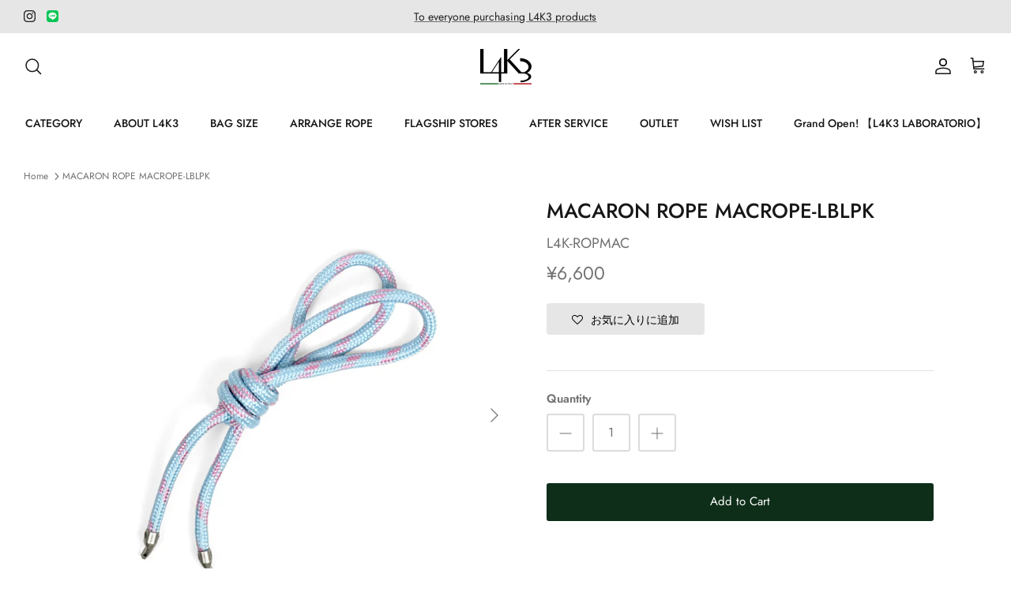

--- FILE ---
content_type: text/html; charset=utf-8
request_url: https://l4k3.jp/en/products/macrope-light-blue-light-pink
body_size: 44610
content:















<!DOCTYPE html><html lang="en" dir="ltr">
<head>

<script>
window.dataLayer = window.dataLayer || [];
dataLayer.push({
'gtm-product_detail_price': '6600.0',
'gtm-product_didlist': '7649638514856',
'gtm-product_handle': 'macrope-light-blue-light-pink',
'gtm-product_selected_variant': '',
'gtm-product_variants': 'ProductVariantDrop'
});
</script>
<!-- Google Tag Manager -->
<script>(function(w,d,s,l,i){w[l]=w[l]||[];w[l].push({'gtm.start':
new Date().getTime(),event:'gtm.js'});var f=d.getElementsByTagName(s)[0],
j=d.createElement(s),dl=l!='dataLayer'?'&l='+l:'';j.async=true;j.src=
'https://www.googletagmanager.com/gtm.js?id='+i+dl;f.parentNode.insertBefore(j,f);
})(window,document,'script','dataLayer','GTM-5FBWSCH');</script>
  
<!-- End Google Tag Manager -->
<!-- GMO TECH はじめ　-->
<script async src="https://app.meo-dash.com/structure_data/gmb/32785/schema.js" type="text/javascript"></script>
<script async src="https://app.meo-dash.com/structure_data/gmb/32784/schema.js" type="text/javascript"></script>  
<!-- GMO TECH おわり　-->  
  <!-- Symmetry 5.5.1 -->

  <link rel="preload" href="//l4k3.jp/cdn/shop/t/10/assets/styles.css?v=135111502061427868131763735091" as="style">
  <meta charset="utf-8" />
<meta name="viewport" content="width=device-width,initial-scale=1.0" />
<meta http-equiv="X-UA-Compatible" content="IE=edge">

<link rel="preconnect" href="https://cdn.shopify.com" crossorigin>
<link rel="preconnect" href="https://fonts.shopify.com" crossorigin>
<link rel="preconnect" href="https://monorail-edge.shopifysvc.com"><link rel="preload" as="font" href="//l4k3.jp/cdn/fonts/jost/jost_n4.d47a1b6347ce4a4c9f437608011273009d91f2b7.woff2" type="font/woff2" crossorigin><link rel="preload" as="font" href="//l4k3.jp/cdn/fonts/jost/jost_n7.921dc18c13fa0b0c94c5e2517ffe06139c3615a3.woff2" type="font/woff2" crossorigin><link rel="preload" as="font" href="//l4k3.jp/cdn/fonts/jost/jost_i4.b690098389649750ada222b9763d55796c5283a5.woff2" type="font/woff2" crossorigin><link rel="preload" as="font" href="//l4k3.jp/cdn/fonts/jost/jost_i7.d8201b854e41e19d7ed9b1a31fe4fe71deea6d3f.woff2" type="font/woff2" crossorigin><link rel="preload" as="font" href="//l4k3.jp/cdn/fonts/jost/jost_n5.7c8497861ffd15f4e1284cd221f14658b0e95d61.woff2" type="font/woff2" crossorigin><link rel="preload" as="font" href="//l4k3.jp/cdn/fonts/jost/jost_n5.7c8497861ffd15f4e1284cd221f14658b0e95d61.woff2" type="font/woff2" crossorigin><link rel="preload" as="font" href="//l4k3.jp/cdn/fonts/jost/jost_n4.d47a1b6347ce4a4c9f437608011273009d91f2b7.woff2" type="font/woff2" crossorigin><link rel="preload" href="//l4k3.jp/cdn/shop/t/10/assets/vendor.min.js?v=11589511144441591071732094157" as="script">
<link rel="preload" href="//l4k3.jp/cdn/shop/t/10/assets/theme.js?v=172761886286336948161732094157" as="script"><link rel="canonical" href="https://l4k3.jp/en/products/macrope-light-blue-light-pink" /><link rel="shortcut icon" href="//l4k3.jp/cdn/shop/files/favicon.png?v=1668396281" type="image/png" /><meta name="description" content="MACARON STRAP Replacement strap for Macaron The shoulder strap of the Macaron bag is made from the world&#39;s highest quality rope, produced on Monte Island on Lake Iseo. Just adding a strap can completely change the feel of your bag or outfit . Enjoy your macaron bag more than ever before. model Product number: MACROPE-L"><meta name="google-site-verification" content="8g_TyvgIIMVPo10T0Y5gQJckClKU-2QrpcH5gIkdVhw" />


  <title>
    L4K3 [Official] Replacement Strap for Macarons [LIGHT BLUE/LIGHT PINK] &ndash; l4k3.jp
  </title>

  <meta property="og:site_name" content="l4k3.jp">
<meta property="og:url" content="https://l4k3.jp/en/products/macrope-light-blue-light-pink">
<meta property="og:title" content="L4K3 [Official] Replacement Strap for Macarons [LIGHT BLUE/LIGHT PINK]">
<meta property="og:type" content="product">
<meta property="og:description" content="MACARON STRAP Replacement strap for Macaron The shoulder strap of the Macaron bag is made from the world&#39;s highest quality rope, produced on Monte Island on Lake Iseo. Just adding a strap can completely change the feel of your bag or outfit . Enjoy your macaron bag more than ever before. model Product number: MACROPE-L"><meta property="og:image" content="http://l4k3.jp/cdn/shop/files/MACROPE-LBLPK_01_1200x1200.jpg?v=1738819068">
  <meta property="og:image:secure_url" content="https://l4k3.jp/cdn/shop/files/MACROPE-LBLPK_01_1200x1200.jpg?v=1738819068">
  <meta property="og:image:width" content="1000">
  <meta property="og:image:height" content="1000"><meta property="og:price:amount" content="6,600">
  <meta property="og:price:currency" content="JPY"><meta name="twitter:card" content="summary_large_image">
<meta name="twitter:title" content="L4K3 [Official] Replacement Strap for Macarons [LIGHT BLUE/LIGHT PINK]">
<meta name="twitter:description" content="MACARON STRAP Replacement strap for Macaron The shoulder strap of the Macaron bag is made from the world&#39;s highest quality rope, produced on Monte Island on Lake Iseo. Just adding a strap can completely change the feel of your bag or outfit . Enjoy your macaron bag more than ever before. model Product number: MACROPE-L">


  <link href="//l4k3.jp/cdn/shop/t/10/assets/styles.css?v=135111502061427868131763735091" rel="stylesheet" type="text/css" media="all" />
  <link href="//l4k3.jp/cdn/shop/t/10/assets/custom.css?v=51826665440942885441732094157" rel="stylesheet" type="text/css" media="all" />

  <script cript src="https://code.jquery.com/jquery-3.6.1.slim.min.js" integrity="sha256-w8CvhFs7iHNVUtnSP0YKEg00p9Ih13rlL9zGqvLdePA=" crossorigin="anonymous"></script>
  
  <script>
    window.theme = window.theme || {};
    theme.money_format_with_product_code_preference = "\u003cspan class=\"notranslate ht-money\"\u003e¥{{amount_no_decimals}}\u003c\/span\u003e";
    theme.money_format_with_cart_code_preference = "\u003cspan class=\"notranslate ht-money\"\u003e¥{{amount_no_decimals}}\u003c\/span\u003e";
    theme.money_format = "\u003cspan class=\"notranslate ht-money\"\u003e¥{{amount_no_decimals}}\u003c\/span\u003e";
    theme.strings = {
      previous: "Previous",
      next: "Next",
      addressError: "Error looking up that address",
      addressNoResults: "No results for that address",
      addressQueryLimit: "You have exceeded the Google API usage limit. Consider upgrading to a \u003ca href=\"https:\/\/developers.google.com\/maps\/premium\/usage-limits\"\u003ePremium Plan\u003c\/a\u003e.",
      authError: "There was a problem authenticating your Google Maps API Key.",
      icon_labels_left: "Left",
      icon_labels_right: "Right",
      icon_labels_down: "Down",
      icon_labels_close: "Close",
      icon_labels_plus: "Plus",
      cart_terms_confirmation: "You must agree to the terms and conditions before continuing.",
      products_listing_from: "From",
      layout_live_search_see_all: "See all results",
      products_product_add_to_cart: "Add to Cart",
      products_variant_no_stock: "Sold out",
      products_variant_non_existent: "Unavailable",
      products_product_pick_a: "Pick a",
      general_navigation_menu_toggle_aria_label: "Toggle menu",
      general_accessibility_labels_close: "Close",
      products_product_adding_to_cart: "Adding",
      products_product_added_to_cart: "Added to cart",
      general_quick_search_pages: "Pages",
      general_quick_search_no_results: "Sorry, we couldn\u0026#39;t find any results",
      collections_general_see_all_subcollections: "See all..."
    };
    theme.routes = {
      cart_url: '/en/cart',
      cart_add_url: '/en/cart/add.js',
      cart_change_url: '/en/cart/change',
      predictive_search_url: '/en/search/suggest'
    };
    theme.settings = {
      cart_type: "page",
      quickbuy_style: "button",
      avoid_orphans: true
    };
    document.documentElement.classList.add('js');
  </script>
  <script>window.performance && window.performance.mark && window.performance.mark('shopify.content_for_header.start');</script><meta name="google-site-verification" content="oswqWsMZdtRD3HEkEM-Za7WScaM27b_bQJWrZN2VVDE">
<meta name="facebook-domain-verification" content="nsbz15xnscv7lli04pem5m28zo5yqa">
<meta id="shopify-digital-wallet" name="shopify-digital-wallet" content="/62867603624/digital_wallets/dialog">
<meta name="shopify-checkout-api-token" content="57909d1ed35a43a4247b85ff2f581c60">
<link rel="alternate" hreflang="x-default" href="https://l4k3.jp/products/macrope-light-blue-light-pink">
<link rel="alternate" hreflang="ja" href="https://l4k3.jp/products/macrope-light-blue-light-pink">
<link rel="alternate" hreflang="ko" href="https://l4k3.jp/ko/products/macrope-%EB%9D%BC%EC%9D%B4%ED%8A%B8-%EB%B8%94%EB%A3%A8-%EB%9D%BC%EC%9D%B4%ED%8A%B8-%ED%95%91%ED%81%AC">
<link rel="alternate" hreflang="en" href="https://l4k3.jp/en/products/macrope-light-blue-light-pink">
<link rel="alternate" hreflang="zh-Hant" href="https://l4k3.jp/zh/products/macrope-light-blue-light-pink">
<link rel="alternate" hreflang="it" href="https://l4k3.jp/it/products/macrope-light-blue-light-pink">
<link rel="alternate" hreflang="zh-Hant-JP" href="https://l4k3.jp/zh/products/macrope-light-blue-light-pink">
<link rel="alternate" type="application/json+oembed" href="https://l4k3.jp/en/products/macrope-light-blue-light-pink.oembed">
<script async="async" src="/checkouts/internal/preloads.js?locale=en-JP"></script>
<link rel="preconnect" href="https://shop.app" crossorigin="anonymous">
<script async="async" src="https://shop.app/checkouts/internal/preloads.js?locale=en-JP&shop_id=62867603624" crossorigin="anonymous"></script>
<script id="apple-pay-shop-capabilities" type="application/json">{"shopId":62867603624,"countryCode":"JP","currencyCode":"JPY","merchantCapabilities":["supports3DS"],"merchantId":"gid:\/\/shopify\/Shop\/62867603624","merchantName":"l4k3.jp","requiredBillingContactFields":["postalAddress","email","phone"],"requiredShippingContactFields":["postalAddress","email","phone"],"shippingType":"shipping","supportedNetworks":["visa","masterCard","amex","jcb","discover"],"total":{"type":"pending","label":"l4k3.jp","amount":"1.00"},"shopifyPaymentsEnabled":true,"supportsSubscriptions":true}</script>
<script id="shopify-features" type="application/json">{"accessToken":"57909d1ed35a43a4247b85ff2f581c60","betas":["rich-media-storefront-analytics"],"domain":"l4k3.jp","predictiveSearch":false,"shopId":62867603624,"locale":"en"}</script>
<script>var Shopify = Shopify || {};
Shopify.shop = "l4k3-jp.myshopify.com";
Shopify.locale = "en";
Shopify.currency = {"active":"JPY","rate":"1.0"};
Shopify.country = "JP";
Shopify.theme = {"name":"［20241120］リワイア作業用_Symmetryのコピー","id":142029619368,"schema_name":"Symmetry","schema_version":"5.5.1","theme_store_id":568,"role":"main"};
Shopify.theme.handle = "null";
Shopify.theme.style = {"id":null,"handle":null};
Shopify.cdnHost = "l4k3.jp/cdn";
Shopify.routes = Shopify.routes || {};
Shopify.routes.root = "/en/";</script>
<script type="module">!function(o){(o.Shopify=o.Shopify||{}).modules=!0}(window);</script>
<script>!function(o){function n(){var o=[];function n(){o.push(Array.prototype.slice.apply(arguments))}return n.q=o,n}var t=o.Shopify=o.Shopify||{};t.loadFeatures=n(),t.autoloadFeatures=n()}(window);</script>
<script>
  window.ShopifyPay = window.ShopifyPay || {};
  window.ShopifyPay.apiHost = "shop.app\/pay";
  window.ShopifyPay.redirectState = null;
</script>
<script id="shop-js-analytics" type="application/json">{"pageType":"product"}</script>
<script defer="defer" async type="module" src="//l4k3.jp/cdn/shopifycloud/shop-js/modules/v2/client.init-shop-cart-sync_BdyHc3Nr.en.esm.js"></script>
<script defer="defer" async type="module" src="//l4k3.jp/cdn/shopifycloud/shop-js/modules/v2/chunk.common_Daul8nwZ.esm.js"></script>
<script type="module">
  await import("//l4k3.jp/cdn/shopifycloud/shop-js/modules/v2/client.init-shop-cart-sync_BdyHc3Nr.en.esm.js");
await import("//l4k3.jp/cdn/shopifycloud/shop-js/modules/v2/chunk.common_Daul8nwZ.esm.js");

  window.Shopify.SignInWithShop?.initShopCartSync?.({"fedCMEnabled":true,"windoidEnabled":true});

</script>
<script>
  window.Shopify = window.Shopify || {};
  if (!window.Shopify.featureAssets) window.Shopify.featureAssets = {};
  window.Shopify.featureAssets['shop-js'] = {"shop-cart-sync":["modules/v2/client.shop-cart-sync_QYOiDySF.en.esm.js","modules/v2/chunk.common_Daul8nwZ.esm.js"],"init-fed-cm":["modules/v2/client.init-fed-cm_DchLp9rc.en.esm.js","modules/v2/chunk.common_Daul8nwZ.esm.js"],"shop-button":["modules/v2/client.shop-button_OV7bAJc5.en.esm.js","modules/v2/chunk.common_Daul8nwZ.esm.js"],"init-windoid":["modules/v2/client.init-windoid_DwxFKQ8e.en.esm.js","modules/v2/chunk.common_Daul8nwZ.esm.js"],"shop-cash-offers":["modules/v2/client.shop-cash-offers_DWtL6Bq3.en.esm.js","modules/v2/chunk.common_Daul8nwZ.esm.js","modules/v2/chunk.modal_CQq8HTM6.esm.js"],"shop-toast-manager":["modules/v2/client.shop-toast-manager_CX9r1SjA.en.esm.js","modules/v2/chunk.common_Daul8nwZ.esm.js"],"init-shop-email-lookup-coordinator":["modules/v2/client.init-shop-email-lookup-coordinator_UhKnw74l.en.esm.js","modules/v2/chunk.common_Daul8nwZ.esm.js"],"pay-button":["modules/v2/client.pay-button_DzxNnLDY.en.esm.js","modules/v2/chunk.common_Daul8nwZ.esm.js"],"avatar":["modules/v2/client.avatar_BTnouDA3.en.esm.js"],"init-shop-cart-sync":["modules/v2/client.init-shop-cart-sync_BdyHc3Nr.en.esm.js","modules/v2/chunk.common_Daul8nwZ.esm.js"],"shop-login-button":["modules/v2/client.shop-login-button_D8B466_1.en.esm.js","modules/v2/chunk.common_Daul8nwZ.esm.js","modules/v2/chunk.modal_CQq8HTM6.esm.js"],"init-customer-accounts-sign-up":["modules/v2/client.init-customer-accounts-sign-up_C8fpPm4i.en.esm.js","modules/v2/client.shop-login-button_D8B466_1.en.esm.js","modules/v2/chunk.common_Daul8nwZ.esm.js","modules/v2/chunk.modal_CQq8HTM6.esm.js"],"init-shop-for-new-customer-accounts":["modules/v2/client.init-shop-for-new-customer-accounts_CVTO0Ztu.en.esm.js","modules/v2/client.shop-login-button_D8B466_1.en.esm.js","modules/v2/chunk.common_Daul8nwZ.esm.js","modules/v2/chunk.modal_CQq8HTM6.esm.js"],"init-customer-accounts":["modules/v2/client.init-customer-accounts_dRgKMfrE.en.esm.js","modules/v2/client.shop-login-button_D8B466_1.en.esm.js","modules/v2/chunk.common_Daul8nwZ.esm.js","modules/v2/chunk.modal_CQq8HTM6.esm.js"],"shop-follow-button":["modules/v2/client.shop-follow-button_CkZpjEct.en.esm.js","modules/v2/chunk.common_Daul8nwZ.esm.js","modules/v2/chunk.modal_CQq8HTM6.esm.js"],"lead-capture":["modules/v2/client.lead-capture_BntHBhfp.en.esm.js","modules/v2/chunk.common_Daul8nwZ.esm.js","modules/v2/chunk.modal_CQq8HTM6.esm.js"],"checkout-modal":["modules/v2/client.checkout-modal_CfxcYbTm.en.esm.js","modules/v2/chunk.common_Daul8nwZ.esm.js","modules/v2/chunk.modal_CQq8HTM6.esm.js"],"shop-login":["modules/v2/client.shop-login_Da4GZ2H6.en.esm.js","modules/v2/chunk.common_Daul8nwZ.esm.js","modules/v2/chunk.modal_CQq8HTM6.esm.js"],"payment-terms":["modules/v2/client.payment-terms_MV4M3zvL.en.esm.js","modules/v2/chunk.common_Daul8nwZ.esm.js","modules/v2/chunk.modal_CQq8HTM6.esm.js"]};
</script>
<script>(function() {
  var isLoaded = false;
  function asyncLoad() {
    if (isLoaded) return;
    isLoaded = true;
    var urls = ["https:\/\/dokopoi-js.s3.ap-northeast-1.amazonaws.com\/dokopoi-customer_v2.js?shop=l4k3-jp.myshopify.com","https:\/\/dokopoi-js.s3.ap-northeast-1.amazonaws.com\/dokopoi-pointhistory_v2.js?shop=l4k3-jp.myshopify.com","https:\/\/dokopoi-js.s3.ap-northeast-1.amazonaws.com\/dokopoi-cart_v2.js?shop=l4k3-jp.myshopify.com","https:\/\/assets.smartwishlist.webmarked.net\/static\/v6\/smartwishlist.js?shop=l4k3-jp.myshopify.com","https:\/\/gift-script-pr.pages.dev\/script.js?shop=l4k3-jp.myshopify.com","https:\/\/cdn.nfcube.com\/instafeed-a681c9ef293900de513482e88fd15e6f.js?shop=l4k3-jp.myshopify.com","https:\/\/na.shgcdn3.com\/pixel-collector.js?shop=l4k3-jp.myshopify.com"];
    for (var i = 0; i < urls.length; i++) {
      var s = document.createElement('script');
      s.type = 'text/javascript';
      s.async = true;
      s.src = urls[i];
      var x = document.getElementsByTagName('script')[0];
      x.parentNode.insertBefore(s, x);
    }
  };
  if(window.attachEvent) {
    window.attachEvent('onload', asyncLoad);
  } else {
    window.addEventListener('load', asyncLoad, false);
  }
})();</script>
<script id="__st">var __st={"a":62867603624,"offset":32400,"reqid":"e0261e7f-5e35-4751-9245-37ba83b6a32c-1768997724","pageurl":"l4k3.jp\/en\/products\/macrope-light-blue-light-pink","u":"0a0c81a2661d","p":"product","rtyp":"product","rid":7649638514856};</script>
<script>window.ShopifyPaypalV4VisibilityTracking = true;</script>
<script id="captcha-bootstrap">!function(){'use strict';const t='contact',e='account',n='new_comment',o=[[t,t],['blogs',n],['comments',n],[t,'customer']],c=[[e,'customer_login'],[e,'guest_login'],[e,'recover_customer_password'],[e,'create_customer']],r=t=>t.map((([t,e])=>`form[action*='/${t}']:not([data-nocaptcha='true']) input[name='form_type'][value='${e}']`)).join(','),a=t=>()=>t?[...document.querySelectorAll(t)].map((t=>t.form)):[];function s(){const t=[...o],e=r(t);return a(e)}const i='password',u='form_key',d=['recaptcha-v3-token','g-recaptcha-response','h-captcha-response',i],f=()=>{try{return window.sessionStorage}catch{return}},m='__shopify_v',_=t=>t.elements[u];function p(t,e,n=!1){try{const o=window.sessionStorage,c=JSON.parse(o.getItem(e)),{data:r}=function(t){const{data:e,action:n}=t;return t[m]||n?{data:e,action:n}:{data:t,action:n}}(c);for(const[e,n]of Object.entries(r))t.elements[e]&&(t.elements[e].value=n);n&&o.removeItem(e)}catch(o){console.error('form repopulation failed',{error:o})}}const l='form_type',E='cptcha';function T(t){t.dataset[E]=!0}const w=window,h=w.document,L='Shopify',v='ce_forms',y='captcha';let A=!1;((t,e)=>{const n=(g='f06e6c50-85a8-45c8-87d0-21a2b65856fe',I='https://cdn.shopify.com/shopifycloud/storefront-forms-hcaptcha/ce_storefront_forms_captcha_hcaptcha.v1.5.2.iife.js',D={infoText:'Protected by hCaptcha',privacyText:'Privacy',termsText:'Terms'},(t,e,n)=>{const o=w[L][v],c=o.bindForm;if(c)return c(t,g,e,D).then(n);var r;o.q.push([[t,g,e,D],n]),r=I,A||(h.body.append(Object.assign(h.createElement('script'),{id:'captcha-provider',async:!0,src:r})),A=!0)});var g,I,D;w[L]=w[L]||{},w[L][v]=w[L][v]||{},w[L][v].q=[],w[L][y]=w[L][y]||{},w[L][y].protect=function(t,e){n(t,void 0,e),T(t)},Object.freeze(w[L][y]),function(t,e,n,w,h,L){const[v,y,A,g]=function(t,e,n){const i=e?o:[],u=t?c:[],d=[...i,...u],f=r(d),m=r(i),_=r(d.filter((([t,e])=>n.includes(e))));return[a(f),a(m),a(_),s()]}(w,h,L),I=t=>{const e=t.target;return e instanceof HTMLFormElement?e:e&&e.form},D=t=>v().includes(t);t.addEventListener('submit',(t=>{const e=I(t);if(!e)return;const n=D(e)&&!e.dataset.hcaptchaBound&&!e.dataset.recaptchaBound,o=_(e),c=g().includes(e)&&(!o||!o.value);(n||c)&&t.preventDefault(),c&&!n&&(function(t){try{if(!f())return;!function(t){const e=f();if(!e)return;const n=_(t);if(!n)return;const o=n.value;o&&e.removeItem(o)}(t);const e=Array.from(Array(32),(()=>Math.random().toString(36)[2])).join('');!function(t,e){_(t)||t.append(Object.assign(document.createElement('input'),{type:'hidden',name:u})),t.elements[u].value=e}(t,e),function(t,e){const n=f();if(!n)return;const o=[...t.querySelectorAll(`input[type='${i}']`)].map((({name:t})=>t)),c=[...d,...o],r={};for(const[a,s]of new FormData(t).entries())c.includes(a)||(r[a]=s);n.setItem(e,JSON.stringify({[m]:1,action:t.action,data:r}))}(t,e)}catch(e){console.error('failed to persist form',e)}}(e),e.submit())}));const S=(t,e)=>{t&&!t.dataset[E]&&(n(t,e.some((e=>e===t))),T(t))};for(const o of['focusin','change'])t.addEventListener(o,(t=>{const e=I(t);D(e)&&S(e,y())}));const B=e.get('form_key'),M=e.get(l),P=B&&M;t.addEventListener('DOMContentLoaded',(()=>{const t=y();if(P)for(const e of t)e.elements[l].value===M&&p(e,B);[...new Set([...A(),...v().filter((t=>'true'===t.dataset.shopifyCaptcha))])].forEach((e=>S(e,t)))}))}(h,new URLSearchParams(w.location.search),n,t,e,['guest_login'])})(!0,!0)}();</script>
<script integrity="sha256-4kQ18oKyAcykRKYeNunJcIwy7WH5gtpwJnB7kiuLZ1E=" data-source-attribution="shopify.loadfeatures" defer="defer" src="//l4k3.jp/cdn/shopifycloud/storefront/assets/storefront/load_feature-a0a9edcb.js" crossorigin="anonymous"></script>
<script crossorigin="anonymous" defer="defer" src="//l4k3.jp/cdn/shopifycloud/storefront/assets/shopify_pay/storefront-65b4c6d7.js?v=20250812"></script>
<script data-source-attribution="shopify.dynamic_checkout.dynamic.init">var Shopify=Shopify||{};Shopify.PaymentButton=Shopify.PaymentButton||{isStorefrontPortableWallets:!0,init:function(){window.Shopify.PaymentButton.init=function(){};var t=document.createElement("script");t.src="https://l4k3.jp/cdn/shopifycloud/portable-wallets/latest/portable-wallets.en.js",t.type="module",document.head.appendChild(t)}};
</script>
<script data-source-attribution="shopify.dynamic_checkout.buyer_consent">
  function portableWalletsHideBuyerConsent(e){var t=document.getElementById("shopify-buyer-consent"),n=document.getElementById("shopify-subscription-policy-button");t&&n&&(t.classList.add("hidden"),t.setAttribute("aria-hidden","true"),n.removeEventListener("click",e))}function portableWalletsShowBuyerConsent(e){var t=document.getElementById("shopify-buyer-consent"),n=document.getElementById("shopify-subscription-policy-button");t&&n&&(t.classList.remove("hidden"),t.removeAttribute("aria-hidden"),n.addEventListener("click",e))}window.Shopify?.PaymentButton&&(window.Shopify.PaymentButton.hideBuyerConsent=portableWalletsHideBuyerConsent,window.Shopify.PaymentButton.showBuyerConsent=portableWalletsShowBuyerConsent);
</script>
<script data-source-attribution="shopify.dynamic_checkout.cart.bootstrap">document.addEventListener("DOMContentLoaded",(function(){function t(){return document.querySelector("shopify-accelerated-checkout-cart, shopify-accelerated-checkout")}if(t())Shopify.PaymentButton.init();else{new MutationObserver((function(e,n){t()&&(Shopify.PaymentButton.init(),n.disconnect())})).observe(document.body,{childList:!0,subtree:!0})}}));
</script>
<link id="shopify-accelerated-checkout-styles" rel="stylesheet" media="screen" href="https://l4k3.jp/cdn/shopifycloud/portable-wallets/latest/accelerated-checkout-backwards-compat.css" crossorigin="anonymous">
<style id="shopify-accelerated-checkout-cart">
        #shopify-buyer-consent {
  margin-top: 1em;
  display: inline-block;
  width: 100%;
}

#shopify-buyer-consent.hidden {
  display: none;
}

#shopify-subscription-policy-button {
  background: none;
  border: none;
  padding: 0;
  text-decoration: underline;
  font-size: inherit;
  cursor: pointer;
}

#shopify-subscription-policy-button::before {
  box-shadow: none;
}

      </style>
<script id="sections-script" data-sections="product-recommendations" defer="defer" src="//l4k3.jp/cdn/shop/t/10/compiled_assets/scripts.js?v=14870"></script>
<script>window.performance && window.performance.mark && window.performance.mark('shopify.content_for_header.end');</script>
  





  <script type="text/javascript">
    
      window.__shgMoneyFormat = window.__shgMoneyFormat || {"JPY":{"currency":"JPY","currency_symbol":"¥","currency_symbol_location":"left","decimal_places":2,"decimal_separator":".","thousands_separator":","}};
    
    window.__shgCurrentCurrencyCode = window.__shgCurrentCurrencyCode || {
      currency: "JPY",
      currency_symbol: "¥",
      decimal_separator: ".",
      thousands_separator: ",",
      decimal_places: 2,
      currency_symbol_location: "left"
    };
  </script>



<link rel="dns-prefetch" href="https://cdn.secomapp.com/">
<link rel="dns-prefetch" href="https://ajax.googleapis.com/">
<link rel="dns-prefetch" href="https://cdnjs.cloudflare.com/">
<link rel="preload" as="stylesheet" href="//l4k3.jp/cdn/shop/t/10/assets/sca-pp.css?v=178374312540912810101732094157">

<link rel="stylesheet" href="//l4k3.jp/cdn/shop/t/10/assets/sca-pp.css?v=178374312540912810101732094157">
 <script>
  
  SCAPPShop = {};
    
  </script> 
  
 <!-- facebook--> 
<meta name="facebook-domain-verification" content="83b8dxel5m1el7lyb3jou8jhluygo9" /> 

<script src="https://connect.retailor.jp/connect/l4k3/js/connect.js"></script>

  

<script type="text/javascript">
  
    window.SHG_CUSTOMER = null;
  
</script>







   



<script type="text/javascript">
    (function(c,l,a,r,i,t,y){
        c[a]=c[a]||function(){(c[a].q=c[a].q||[]).push(arguments)};
        t=l.createElement(r);t.async=1;t.src="https://www.clarity.ms/tag/"+i;
        y=l.getElementsByTagName(r)[0];y.parentNode.insertBefore(t,y);
    })(window, document, "clarity", "script", "t0p51lwz4u");
</script>


<!-- BEGIN app block: shopify://apps/judge-me-reviews/blocks/judgeme_core/61ccd3b1-a9f2-4160-9fe9-4fec8413e5d8 --><!-- Start of Judge.me Core -->






<link rel="dns-prefetch" href="https://cdnwidget.judge.me">
<link rel="dns-prefetch" href="https://cdn.judge.me">
<link rel="dns-prefetch" href="https://cdn1.judge.me">
<link rel="dns-prefetch" href="https://api.judge.me">

<script data-cfasync='false' class='jdgm-settings-script'>window.jdgmSettings={"pagination":5,"disable_web_reviews":false,"badge_no_review_text":"レビューなし","badge_n_reviews_text":"{{ n }}件のレビュー","badge_star_color":"#fec610","hide_badge_preview_if_no_reviews":true,"badge_hide_text":false,"enforce_center_preview_badge":false,"widget_title":"カスタマーレビュー","widget_open_form_text":"レビューを書く","widget_close_form_text":"レビューをキャンセル","widget_refresh_page_text":"ページを更新","widget_summary_text":"{{ number_of_reviews }}件のレビューに基づく","widget_no_review_text":"最初のレビューを書きましょう","widget_name_field_text":"表示名","widget_verified_name_field_text":"認証された名前（公開）","widget_name_placeholder_text":"表示名","widget_required_field_error_text":"このフィールドは必須です。","widget_email_field_text":"メールアドレス","widget_verified_email_field_text":"認証されたメール（非公開、編集不可）","widget_email_placeholder_text":"あなたのメールアドレス（非公開）","widget_email_field_error_text":"有効なメールアドレスを入力してください。","widget_rating_field_text":"評価","widget_review_title_field_text":"レビュータイトル","widget_review_title_placeholder_text":"レビューにタイトルをつける","widget_review_body_field_text":"レビュー内容","widget_review_body_placeholder_text":"ここに書き始めてください...","widget_pictures_field_text":"写真/動画（任意）","widget_submit_review_text":"レビューを送信","widget_submit_verified_review_text":"認証済みレビューを送信","widget_submit_success_msg_with_auto_publish":"ありがとうございます！数分後にページを更新して、あなたのレビューを確認してください。\u003ca href='https://judge.me/login' target='_blank' rel='nofollow noopener'\u003eJudge.me\u003c/a\u003eにログインすることで、レビューの削除や編集ができます。","widget_submit_success_msg_no_auto_publish":"ありがとうございます！あなたのレビューはショップ管理者の承認を得た後に公開されます。\u003ca href='https://judge.me/login' target='_blank' rel='nofollow noopener'\u003eJudge.me\u003c/a\u003eにログインすることで、レビューの削除や編集ができます。","widget_show_default_reviews_out_of_total_text":"{{ n_reviews }}件のレビューのうち{{ n_reviews_shown }}件を表示しています。","widget_show_all_link_text":"すべて表示","widget_show_less_link_text":"表示を減らす","widget_author_said_text":"{{ reviewer_name }}の言葉：","widget_days_text":"{{ n }}日前","widget_weeks_text":"{{ n }}週間前","widget_months_text":"{{ n }}ヶ月前","widget_years_text":"{{ n }}年前","widget_yesterday_text":"昨日","widget_today_text":"今日","widget_replied_text":"\u003e\u003e {{ shop_name }}の返信：","widget_read_more_text":"続きを読む","widget_reviewer_name_as_initial":"all_initials","widget_rating_filter_color":"#fbcd0a","widget_rating_filter_see_all_text":"すべてのレビューを見る","widget_sorting_most_recent_text":"最新順","widget_sorting_highest_rating_text":"最高評価順","widget_sorting_lowest_rating_text":"最低評価順","widget_sorting_with_pictures_text":"写真付きのみ","widget_sorting_most_helpful_text":"最も役立つ順","widget_open_question_form_text":"質問する","widget_reviews_subtab_text":"レビュー","widget_questions_subtab_text":"質問","widget_question_label_text":"質問","widget_answer_label_text":"回答","widget_question_placeholder_text":"ここに質問を書いてください","widget_submit_question_text":"質問を送信","widget_question_submit_success_text":"ご質問ありがとうございます！回答があり次第ご連絡いたします。","widget_star_color":"#fec610","verified_badge_text":"認証済み","verified_badge_bg_color":"","verified_badge_text_color":"","verified_badge_placement":"left-of-reviewer-name","widget_review_max_height":"","widget_hide_border":false,"widget_social_share":false,"widget_thumb":false,"widget_review_location_show":false,"widget_location_format":"","all_reviews_include_out_of_store_products":true,"all_reviews_out_of_store_text":"（ストア外）","all_reviews_pagination":100,"all_reviews_product_name_prefix_text":"について","enable_review_pictures":true,"enable_question_anwser":false,"widget_theme":"default","review_date_format":"mm/dd/yyyy","default_sort_method":"most-recent","widget_product_reviews_subtab_text":"製品レビュー","widget_shop_reviews_subtab_text":"ショップレビュー","widget_other_products_reviews_text":"他の製品のレビュー","widget_store_reviews_subtab_text":"ショップレビュー","widget_no_store_reviews_text":"この店舗はまだレビューを受け取っていません","widget_web_restriction_product_reviews_text":"この製品に対するレビューはまだありません","widget_no_items_text":"アイテムが見つかりません","widget_show_more_text":"もっと見る","widget_write_a_store_review_text":"ストアレビューを書く","widget_other_languages_heading":"他の言語のレビュー","widget_translate_review_text":"レビューを{{ language }}に翻訳","widget_translating_review_text":"翻訳中...","widget_show_original_translation_text":"原文を表示 ({{ language }})","widget_translate_review_failed_text":"レビューを翻訳できませんでした。","widget_translate_review_retry_text":"再試行","widget_translate_review_try_again_later_text":"後でもう一度お試しください","show_product_url_for_grouped_product":false,"widget_sorting_pictures_first_text":"写真を最初に","show_pictures_on_all_rev_page_mobile":false,"show_pictures_on_all_rev_page_desktop":false,"floating_tab_hide_mobile_install_preference":false,"floating_tab_button_name":"★ レビュー","floating_tab_title":"お客様の声","floating_tab_button_color":"","floating_tab_button_background_color":"","floating_tab_url":"","floating_tab_url_enabled":false,"floating_tab_tab_style":"text","all_reviews_text_badge_text":"お客様は当店を{{ shop.metafields.judgeme.all_reviews_count }}件のレビューに基づいて{{ shop.metafields.judgeme.all_reviews_rating | round: 1 }}/5と評価しています。","all_reviews_text_badge_text_branded_style":"{{ shop.metafields.judgeme.all_reviews_count }}件のレビューに基づいて5つ星中{{ shop.metafields.judgeme.all_reviews_rating | round: 1 }}つ星","is_all_reviews_text_badge_a_link":false,"show_stars_for_all_reviews_text_badge":false,"all_reviews_text_badge_url":"","all_reviews_text_style":"branded","all_reviews_text_color_style":"judgeme_brand_color","all_reviews_text_color":"#108474","all_reviews_text_show_jm_brand":true,"featured_carousel_show_header":true,"featured_carousel_title":"お客様の声","testimonials_carousel_title":"お客様の声","videos_carousel_title":"お客様の声","cards_carousel_title":"お客様の声","featured_carousel_count_text":"{{ n }}件のレビューから","featured_carousel_add_link_to_all_reviews_page":false,"featured_carousel_url":"","featured_carousel_show_images":true,"featured_carousel_autoslide_interval":5,"featured_carousel_arrows_on_the_sides":false,"featured_carousel_height":250,"featured_carousel_width":80,"featured_carousel_image_size":0,"featured_carousel_image_height":250,"featured_carousel_arrow_color":"#eeeeee","verified_count_badge_style":"branded","verified_count_badge_orientation":"horizontal","verified_count_badge_color_style":"judgeme_brand_color","verified_count_badge_color":"#108474","is_verified_count_badge_a_link":false,"verified_count_badge_url":"","verified_count_badge_show_jm_brand":true,"widget_rating_preset_default":5,"widget_first_sub_tab":"product-reviews","widget_show_histogram":true,"widget_histogram_use_custom_color":false,"widget_pagination_use_custom_color":false,"widget_star_use_custom_color":true,"widget_verified_badge_use_custom_color":false,"widget_write_review_use_custom_color":false,"picture_reminder_submit_button":"Upload Pictures","enable_review_videos":false,"mute_video_by_default":false,"widget_sorting_videos_first_text":"動画を最初に","widget_review_pending_text":"保留中","featured_carousel_items_for_large_screen":3,"social_share_options_order":"Facebook,Twitter","remove_microdata_snippet":true,"disable_json_ld":false,"enable_json_ld_products":false,"preview_badge_show_question_text":false,"preview_badge_no_question_text":"質問なし","preview_badge_n_question_text":"{{ number_of_questions }}件の質問","qa_badge_show_icon":false,"qa_badge_position":"same-row","remove_judgeme_branding":false,"widget_add_search_bar":false,"widget_search_bar_placeholder":"検索","widget_sorting_verified_only_text":"認証済みのみ","featured_carousel_theme":"default","featured_carousel_show_rating":true,"featured_carousel_show_title":true,"featured_carousel_show_body":true,"featured_carousel_show_date":false,"featured_carousel_show_reviewer":true,"featured_carousel_show_product":false,"featured_carousel_header_background_color":"#108474","featured_carousel_header_text_color":"#ffffff","featured_carousel_name_product_separator":"reviewed","featured_carousel_full_star_background":"#108474","featured_carousel_empty_star_background":"#dadada","featured_carousel_vertical_theme_background":"#f9fafb","featured_carousel_verified_badge_enable":true,"featured_carousel_verified_badge_color":"#108474","featured_carousel_border_style":"round","featured_carousel_review_line_length_limit":3,"featured_carousel_more_reviews_button_text":"さらにレビューを読む","featured_carousel_view_product_button_text":"製品を見る","all_reviews_page_load_reviews_on":"scroll","all_reviews_page_load_more_text":"さらにレビューを読み込む","disable_fb_tab_reviews":false,"enable_ajax_cdn_cache":false,"widget_advanced_speed_features":5,"widget_public_name_text":"のように公開表示","default_reviewer_name":"John Smith","default_reviewer_name_has_non_latin":true,"widget_reviewer_anonymous":"匿名","medals_widget_title":"Judge.me レビューメダル","medals_widget_background_color":"#f9fafb","medals_widget_position":"footer_all_pages","medals_widget_border_color":"#f9fafb","medals_widget_verified_text_position":"left","medals_widget_use_monochromatic_version":false,"medals_widget_elements_color":"#108474","show_reviewer_avatar":true,"widget_invalid_yt_video_url_error_text":"YouTubeビデオURLではありません","widget_max_length_field_error_text":"{0}文字以内で入力してください。","widget_show_country_flag":false,"widget_show_collected_via_shop_app":true,"widget_verified_by_shop_badge_style":"light","widget_verified_by_shop_text":"ショップによって認証","widget_show_photo_gallery":false,"widget_load_with_code_splitting":true,"widget_ugc_install_preference":false,"widget_ugc_title":"私たちが作り、あなたが共有","widget_ugc_subtitle":"タグ付けすると、あなたの写真が私たちのページで特集されます","widget_ugc_arrows_color":"#ffffff","widget_ugc_primary_button_text":"今すぐ購入","widget_ugc_primary_button_background_color":"#108474","widget_ugc_primary_button_text_color":"#ffffff","widget_ugc_primary_button_border_width":"0","widget_ugc_primary_button_border_style":"none","widget_ugc_primary_button_border_color":"#108474","widget_ugc_primary_button_border_radius":"25","widget_ugc_secondary_button_text":"さらに読み込む","widget_ugc_secondary_button_background_color":"#ffffff","widget_ugc_secondary_button_text_color":"#108474","widget_ugc_secondary_button_border_width":"2","widget_ugc_secondary_button_border_style":"solid","widget_ugc_secondary_button_border_color":"#108474","widget_ugc_secondary_button_border_radius":"25","widget_ugc_reviews_button_text":"レビューを見る","widget_ugc_reviews_button_background_color":"#ffffff","widget_ugc_reviews_button_text_color":"#108474","widget_ugc_reviews_button_border_width":"2","widget_ugc_reviews_button_border_style":"solid","widget_ugc_reviews_button_border_color":"#108474","widget_ugc_reviews_button_border_radius":"25","widget_ugc_reviews_button_link_to":"judgeme-reviews-page","widget_ugc_show_post_date":true,"widget_ugc_max_width":"800","widget_rating_metafield_value_type":true,"widget_primary_color":"#beb7bb","widget_enable_secondary_color":false,"widget_secondary_color":"#edf5f5","widget_summary_average_rating_text":"5つ星中{{ average_rating }}つ星","widget_media_grid_title":"お客様の写真と動画","widget_media_grid_see_more_text":"もっと見る","widget_round_style":false,"widget_show_product_medals":false,"widget_verified_by_judgeme_text":"Judge.meによって認証","widget_show_store_medals":true,"widget_verified_by_judgeme_text_in_store_medals":"Judge.meによって認証","widget_media_field_exceed_quantity_message":"申し訳ありませんが、1つのレビューにつき{{ max_media }}つまでしか受け付けられません。","widget_media_field_exceed_limit_message":"{{ file_name }}が大きすぎます。{{ size_limit }}MB未満の{{ media_type }}を選択してください。","widget_review_submitted_text":"レビューが送信されました！","widget_question_submitted_text":"質問が送信されました！","widget_close_form_text_question":"キャンセル","widget_write_your_answer_here_text":"ここに回答を書いてください","widget_enabled_branded_link":true,"widget_show_collected_by_judgeme":true,"widget_reviewer_name_color":"","widget_write_review_text_color":"","widget_write_review_bg_color":"","widget_collected_by_judgeme_text":"Judge.meによって収集","widget_pagination_type":"standard","widget_load_more_text":"さらに読み込む","widget_load_more_color":"#108474","widget_full_review_text":"完全なレビュー","widget_read_more_reviews_text":"さらにレビューを読む","widget_read_questions_text":"質問を読む","widget_questions_and_answers_text":"質問と回答","widget_verified_by_text":"認証元","widget_verified_text":"認証済み","widget_number_of_reviews_text":"{{ number_of_reviews }}件のレビュー","widget_back_button_text":"戻る","widget_next_button_text":"次へ","widget_custom_forms_filter_button":"フィルター","custom_forms_style":"horizontal","widget_show_review_information":false,"how_reviews_are_collected":"レビューの収集方法は？","widget_show_review_keywords":false,"widget_gdpr_statement":"あなたのデータの使用方法：あなたが残したレビューについてのみ、必要な場合にのみご連絡いたします。レビューを送信することで、Judge.meの\u003ca href='https://judge.me/terms' target='_blank' rel='nofollow noopener'\u003e利用規約\u003c/a\u003e、\u003ca href='https://judge.me/privacy' target='_blank' rel='nofollow noopener'\u003eプライバシーポリシー\u003c/a\u003e、\u003ca href='https://judge.me/content-policy' target='_blank' rel='nofollow noopener'\u003eコンテンツポリシー\u003c/a\u003eに同意したことになります。","widget_multilingual_sorting_enabled":false,"widget_translate_review_content_enabled":false,"widget_translate_review_content_method":"manual","popup_widget_review_selection":"automatically_with_pictures","popup_widget_round_border_style":true,"popup_widget_show_title":true,"popup_widget_show_body":true,"popup_widget_show_reviewer":false,"popup_widget_show_product":true,"popup_widget_show_pictures":true,"popup_widget_use_review_picture":true,"popup_widget_show_on_home_page":true,"popup_widget_show_on_product_page":true,"popup_widget_show_on_collection_page":true,"popup_widget_show_on_cart_page":true,"popup_widget_position":"bottom_left","popup_widget_first_review_delay":5,"popup_widget_duration":5,"popup_widget_interval":5,"popup_widget_review_count":5,"popup_widget_hide_on_mobile":true,"review_snippet_widget_round_border_style":true,"review_snippet_widget_card_color":"#FFFFFF","review_snippet_widget_slider_arrows_background_color":"#FFFFFF","review_snippet_widget_slider_arrows_color":"#000000","review_snippet_widget_star_color":"#108474","show_product_variant":false,"all_reviews_product_variant_label_text":"バリエーション: ","widget_show_verified_branding":true,"widget_ai_summary_title":"お客様の声","widget_ai_summary_disclaimer":"最近のカスタマーレビューに基づくAI搭載レビュー要約","widget_show_ai_summary":false,"widget_show_ai_summary_bg":false,"widget_show_review_title_input":true,"redirect_reviewers_invited_via_email":"review_widget","request_store_review_after_product_review":false,"request_review_other_products_in_order":false,"review_form_color_scheme":"default","review_form_corner_style":"square","review_form_star_color":{},"review_form_text_color":"#333333","review_form_background_color":"#ffffff","review_form_field_background_color":"#fafafa","review_form_button_color":{},"review_form_button_text_color":"#ffffff","review_form_modal_overlay_color":"#000000","review_content_screen_title_text":"この製品をどのように評価しますか？","review_content_introduction_text":"あなたの体験について少し共有していただけると嬉しいです。","store_review_form_title_text":"このストアをどのように評価しますか？","store_review_form_introduction_text":"あなたの体験について少し共有していただけると嬉しいです。","show_review_guidance_text":true,"one_star_review_guidance_text":"悪い","five_star_review_guidance_text":"素晴らしい","customer_information_screen_title_text":"あなたについて","customer_information_introduction_text":"あなたについてもっと教えてください。","custom_questions_screen_title_text":"あなたの体験について詳しく","custom_questions_introduction_text":"あなたの体験についてより詳しく理解するための質問がいくつかあります。","review_submitted_screen_title_text":"レビューありがとうございます！","review_submitted_screen_thank_you_text":"現在処理中です。まもなくストアに表示されます。","review_submitted_screen_email_verification_text":"今送信したリンクをクリックしてメールアドレスを確認してください。これにより、レビューの信頼性を保つことができます。","review_submitted_request_store_review_text":"私たちとのお買い物体験を共有していただけませんか？","review_submitted_review_other_products_text":"これらの商品をレビューしていただけませんか？","store_review_screen_title_text":"あなたの購入体験を共有しますか？","store_review_introduction_text":"あなたのフィードバックを重視し、改善に活用します。あなたの思いや提案を共有してください。","reviewer_media_screen_title_picture_text":"写真を共有","reviewer_media_introduction_picture_text":"レビューを裏付ける写真をアップロードしてください。","reviewer_media_screen_title_video_text":"ビデオを共有","reviewer_media_introduction_video_text":"レビューを裏付けるビデオをアップロードしてください。","reviewer_media_screen_title_picture_or_video_text":"写真またはビデオを共有","reviewer_media_introduction_picture_or_video_text":"レビューを裏付ける写真またはビデオをアップロードしてください。","reviewer_media_youtube_url_text":"ここにYoutubeのURLを貼り付けてください","advanced_settings_next_step_button_text":"次へ","advanced_settings_close_review_button_text":"閉じる","modal_write_review_flow":false,"write_review_flow_required_text":"必須","write_review_flow_privacy_message_text":"個人情報を厳守します。","write_review_flow_anonymous_text":"匿名レビュー","write_review_flow_visibility_text":"これは他のお客様には表示されません。","write_review_flow_multiple_selection_help_text":"お好きなだけ選択してください","write_review_flow_single_selection_help_text":"一つのオプションを選択してください","write_review_flow_required_field_error_text":"この項目は必須です","write_review_flow_invalid_email_error_text":"有効なメールアドレスを入力してください","write_review_flow_max_length_error_text":"最大{{ max_length }}文字。","write_review_flow_media_upload_text":"\u003cb\u003eクリックしてアップロード\u003c/b\u003eまたはドラッグ\u0026ドロップ","write_review_flow_gdpr_statement":"必要な場合にのみ、あなたのレビューについてご連絡いたします。レビューを送信することで、当社の\u003ca href='https://judge.me/terms' target='_blank' rel='nofollow noopener'\u003e利用規約\u003c/a\u003eおよび\u003ca href='https://judge.me/privacy' target='_blank' rel='nofollow noopener'\u003eプライバシーポリシー\u003c/a\u003eに同意したものとみなされます。","rating_only_reviews_enabled":false,"show_negative_reviews_help_screen":false,"new_review_flow_help_screen_rating_threshold":3,"negative_review_resolution_screen_title_text":"もっと教えてください","negative_review_resolution_text":"お客様の体験は私たちにとって重要です。ご購入に問題がございましたら、私たちがサポートいたします。お気軽にお問い合わせください。状況を改善する機会をいただければ幸いです。","negative_review_resolution_button_text":"お問い合わせ","negative_review_resolution_proceed_with_review_text":"レビューを残す","negative_review_resolution_subject":"{{ shop_name }}での購入に関する問題。{{ order_name }}","preview_badge_collection_page_install_status":false,"widget_review_custom_css":"","preview_badge_custom_css":"","preview_badge_stars_count":"5-stars","featured_carousel_custom_css":"","floating_tab_custom_css":"","all_reviews_widget_custom_css":"","medals_widget_custom_css":"","verified_badge_custom_css":"","all_reviews_text_custom_css":"","transparency_badges_collected_via_store_invite":false,"transparency_badges_from_another_provider":false,"transparency_badges_collected_from_store_visitor":false,"transparency_badges_collected_by_verified_review_provider":false,"transparency_badges_earned_reward":false,"transparency_badges_collected_via_store_invite_text":"ストア招待によるレビュー収集","transparency_badges_from_another_provider_text":"他のプロバイダーからのレビュー収集","transparency_badges_collected_from_store_visitor_text":"ストア訪問者からのレビュー収集","transparency_badges_written_in_google_text":"Googleで書かれたレビュー","transparency_badges_written_in_etsy_text":"Etsyで書かれたレビュー","transparency_badges_written_in_shop_app_text":"Shop Appで書かれたレビュー","transparency_badges_earned_reward_text":"将来の購入に対する報酬を獲得したレビュー","product_review_widget_per_page":10,"widget_store_review_label_text":"ストアレビュー","checkout_comment_extension_title_on_product_page":"Customer Comments","checkout_comment_extension_num_latest_comment_show":5,"checkout_comment_extension_format":"name_and_timestamp","checkout_comment_customer_name":"last_initial","checkout_comment_comment_notification":true,"preview_badge_collection_page_install_preference":false,"preview_badge_home_page_install_preference":false,"preview_badge_product_page_install_preference":false,"review_widget_install_preference":"","review_carousel_install_preference":false,"floating_reviews_tab_install_preference":"none","verified_reviews_count_badge_install_preference":false,"all_reviews_text_install_preference":false,"review_widget_best_location":false,"judgeme_medals_install_preference":false,"review_widget_revamp_enabled":false,"review_widget_qna_enabled":false,"review_widget_header_theme":"minimal","review_widget_widget_title_enabled":true,"review_widget_header_text_size":"medium","review_widget_header_text_weight":"regular","review_widget_average_rating_style":"compact","review_widget_bar_chart_enabled":true,"review_widget_bar_chart_type":"numbers","review_widget_bar_chart_style":"standard","review_widget_expanded_media_gallery_enabled":false,"review_widget_reviews_section_theme":"standard","review_widget_image_style":"thumbnails","review_widget_review_image_ratio":"square","review_widget_stars_size":"medium","review_widget_verified_badge":"standard_text","review_widget_review_title_text_size":"medium","review_widget_review_text_size":"medium","review_widget_review_text_length":"medium","review_widget_number_of_columns_desktop":3,"review_widget_carousel_transition_speed":5,"review_widget_custom_questions_answers_display":"always","review_widget_button_text_color":"#FFFFFF","review_widget_text_color":"#000000","review_widget_lighter_text_color":"#7B7B7B","review_widget_corner_styling":"soft","review_widget_review_word_singular":"レビュー","review_widget_review_word_plural":"レビュー","review_widget_voting_label":"役立つ？","review_widget_shop_reply_label":"{{ shop_name }}からの返信：","review_widget_filters_title":"フィルター","qna_widget_question_word_singular":"質問","qna_widget_question_word_plural":"質問","qna_widget_answer_reply_label":"{{ answerer_name }}からの返信：","qna_content_screen_title_text":"この商品について質問","qna_widget_question_required_field_error_text":"質問を入力してください。","qna_widget_flow_gdpr_statement":"必要な場合にのみ、あなたの質問についてご連絡いたします。質問を送信することで、当社の\u003ca href='https://judge.me/terms' target='_blank' rel='nofollow noopener'\u003e利用規約\u003c/a\u003eおよび\u003ca href='https://judge.me/privacy' target='_blank' rel='nofollow noopener'\u003eプライバシーポリシー\u003c/a\u003eに同意したものとみなされます。","qna_widget_question_submitted_text":"質問ありがとうございます！","qna_widget_close_form_text_question":"閉じる","qna_widget_question_submit_success_text":"あなたの質問に回答が届いたら、あなたにメールでお知らせします。","all_reviews_widget_v2025_enabled":false,"all_reviews_widget_v2025_header_theme":"default","all_reviews_widget_v2025_widget_title_enabled":true,"all_reviews_widget_v2025_header_text_size":"medium","all_reviews_widget_v2025_header_text_weight":"regular","all_reviews_widget_v2025_average_rating_style":"compact","all_reviews_widget_v2025_bar_chart_enabled":true,"all_reviews_widget_v2025_bar_chart_type":"numbers","all_reviews_widget_v2025_bar_chart_style":"standard","all_reviews_widget_v2025_expanded_media_gallery_enabled":false,"all_reviews_widget_v2025_show_store_medals":true,"all_reviews_widget_v2025_show_photo_gallery":true,"all_reviews_widget_v2025_show_review_keywords":false,"all_reviews_widget_v2025_show_ai_summary":false,"all_reviews_widget_v2025_show_ai_summary_bg":false,"all_reviews_widget_v2025_add_search_bar":false,"all_reviews_widget_v2025_default_sort_method":"most-recent","all_reviews_widget_v2025_reviews_per_page":10,"all_reviews_widget_v2025_reviews_section_theme":"default","all_reviews_widget_v2025_image_style":"thumbnails","all_reviews_widget_v2025_review_image_ratio":"square","all_reviews_widget_v2025_stars_size":"medium","all_reviews_widget_v2025_verified_badge":"bold_badge","all_reviews_widget_v2025_review_title_text_size":"medium","all_reviews_widget_v2025_review_text_size":"medium","all_reviews_widget_v2025_review_text_length":"medium","all_reviews_widget_v2025_number_of_columns_desktop":3,"all_reviews_widget_v2025_carousel_transition_speed":5,"all_reviews_widget_v2025_custom_questions_answers_display":"always","all_reviews_widget_v2025_show_product_variant":false,"all_reviews_widget_v2025_show_reviewer_avatar":true,"all_reviews_widget_v2025_reviewer_name_as_initial":"","all_reviews_widget_v2025_review_location_show":false,"all_reviews_widget_v2025_location_format":"","all_reviews_widget_v2025_show_country_flag":false,"all_reviews_widget_v2025_verified_by_shop_badge_style":"light","all_reviews_widget_v2025_social_share":false,"all_reviews_widget_v2025_social_share_options_order":"Facebook,Twitter,LinkedIn,Pinterest","all_reviews_widget_v2025_pagination_type":"standard","all_reviews_widget_v2025_button_text_color":"#FFFFFF","all_reviews_widget_v2025_text_color":"#000000","all_reviews_widget_v2025_lighter_text_color":"#7B7B7B","all_reviews_widget_v2025_corner_styling":"soft","all_reviews_widget_v2025_title":"カスタマーレビュー","all_reviews_widget_v2025_ai_summary_title":"お客様がこのストアについて言っていること","all_reviews_widget_v2025_no_review_text":"最初のレビューを書きましょう","platform":"shopify","branding_url":"https://app.judge.me/reviews/stores/l4k3.jp","branding_text":"Powered by Judge.me","locale":"en","reply_name":"l4k3.jp","widget_version":"3.0","footer":true,"autopublish":false,"review_dates":true,"enable_custom_form":false,"shop_use_review_site":true,"shop_locale":"ja","enable_multi_locales_translations":false,"show_review_title_input":true,"review_verification_email_status":"always","can_be_branded":true,"reply_name_text":"l4k3.jp"};</script> <style class='jdgm-settings-style'>﻿.jdgm-xx{left:0}:root{--jdgm-primary-color: #beb7bb;--jdgm-secondary-color: rgba(190,183,187,0.1);--jdgm-star-color: #fec610;--jdgm-write-review-text-color: white;--jdgm-write-review-bg-color: #beb7bb;--jdgm-paginate-color: #beb7bb;--jdgm-border-radius: 0;--jdgm-reviewer-name-color: #beb7bb}.jdgm-histogram__bar-content{background-color:#beb7bb}.jdgm-rev[data-verified-buyer=true] .jdgm-rev__icon.jdgm-rev__icon:after,.jdgm-rev__buyer-badge.jdgm-rev__buyer-badge{color:white;background-color:#beb7bb}.jdgm-review-widget--small .jdgm-gallery.jdgm-gallery .jdgm-gallery__thumbnail-link:nth-child(8) .jdgm-gallery__thumbnail-wrapper.jdgm-gallery__thumbnail-wrapper:before{content:"もっと見る"}@media only screen and (min-width: 768px){.jdgm-gallery.jdgm-gallery .jdgm-gallery__thumbnail-link:nth-child(8) .jdgm-gallery__thumbnail-wrapper.jdgm-gallery__thumbnail-wrapper:before{content:"もっと見る"}}.jdgm-preview-badge .jdgm-star.jdgm-star{color:#fec610}.jdgm-prev-badge[data-average-rating='0.00']{display:none !important}.jdgm-author-fullname{display:none !important}.jdgm-author-last-initial{display:none !important}.jdgm-rev-widg__title{visibility:hidden}.jdgm-rev-widg__summary-text{visibility:hidden}.jdgm-prev-badge__text{visibility:hidden}.jdgm-rev__prod-link-prefix:before{content:'について'}.jdgm-rev__variant-label:before{content:'バリエーション: '}.jdgm-rev__out-of-store-text:before{content:'（ストア外）'}@media only screen and (min-width: 768px){.jdgm-rev__pics .jdgm-rev_all-rev-page-picture-separator,.jdgm-rev__pics .jdgm-rev__product-picture{display:none}}@media only screen and (max-width: 768px){.jdgm-rev__pics .jdgm-rev_all-rev-page-picture-separator,.jdgm-rev__pics .jdgm-rev__product-picture{display:none}}.jdgm-preview-badge[data-template="product"]{display:none !important}.jdgm-preview-badge[data-template="collection"]{display:none !important}.jdgm-preview-badge[data-template="index"]{display:none !important}.jdgm-review-widget[data-from-snippet="true"]{display:none !important}.jdgm-verified-count-badget[data-from-snippet="true"]{display:none !important}.jdgm-carousel-wrapper[data-from-snippet="true"]{display:none !important}.jdgm-all-reviews-text[data-from-snippet="true"]{display:none !important}.jdgm-medals-section[data-from-snippet="true"]{display:none !important}.jdgm-ugc-media-wrapper[data-from-snippet="true"]{display:none !important}.jdgm-rev__transparency-badge[data-badge-type="review_collected_via_store_invitation"]{display:none !important}.jdgm-rev__transparency-badge[data-badge-type="review_collected_from_another_provider"]{display:none !important}.jdgm-rev__transparency-badge[data-badge-type="review_collected_from_store_visitor"]{display:none !important}.jdgm-rev__transparency-badge[data-badge-type="review_written_in_etsy"]{display:none !important}.jdgm-rev__transparency-badge[data-badge-type="review_written_in_google_business"]{display:none !important}.jdgm-rev__transparency-badge[data-badge-type="review_written_in_shop_app"]{display:none !important}.jdgm-rev__transparency-badge[data-badge-type="review_earned_for_future_purchase"]{display:none !important}.jdgm-review-snippet-widget .jdgm-rev-snippet-widget__cards-container .jdgm-rev-snippet-card{border-radius:8px;background:#fff}.jdgm-review-snippet-widget .jdgm-rev-snippet-widget__cards-container .jdgm-rev-snippet-card__rev-rating .jdgm-star{color:#108474}.jdgm-review-snippet-widget .jdgm-rev-snippet-widget__prev-btn,.jdgm-review-snippet-widget .jdgm-rev-snippet-widget__next-btn{border-radius:50%;background:#fff}.jdgm-review-snippet-widget .jdgm-rev-snippet-widget__prev-btn>svg,.jdgm-review-snippet-widget .jdgm-rev-snippet-widget__next-btn>svg{fill:#000}.jdgm-full-rev-modal.rev-snippet-widget .jm-mfp-container .jm-mfp-content,.jdgm-full-rev-modal.rev-snippet-widget .jm-mfp-container .jdgm-full-rev__icon,.jdgm-full-rev-modal.rev-snippet-widget .jm-mfp-container .jdgm-full-rev__pic-img,.jdgm-full-rev-modal.rev-snippet-widget .jm-mfp-container .jdgm-full-rev__reply{border-radius:8px}.jdgm-full-rev-modal.rev-snippet-widget .jm-mfp-container .jdgm-full-rev[data-verified-buyer="true"] .jdgm-full-rev__icon::after{border-radius:8px}.jdgm-full-rev-modal.rev-snippet-widget .jm-mfp-container .jdgm-full-rev .jdgm-rev__buyer-badge{border-radius:calc( 8px / 2 )}.jdgm-full-rev-modal.rev-snippet-widget .jm-mfp-container .jdgm-full-rev .jdgm-full-rev__replier::before{content:'l4k3.jp'}.jdgm-full-rev-modal.rev-snippet-widget .jm-mfp-container .jdgm-full-rev .jdgm-full-rev__product-button{border-radius:calc( 8px * 6 )}
</style> <style class='jdgm-settings-style'></style>

  
  
  
  <style class='jdgm-miracle-styles'>
  @-webkit-keyframes jdgm-spin{0%{-webkit-transform:rotate(0deg);-ms-transform:rotate(0deg);transform:rotate(0deg)}100%{-webkit-transform:rotate(359deg);-ms-transform:rotate(359deg);transform:rotate(359deg)}}@keyframes jdgm-spin{0%{-webkit-transform:rotate(0deg);-ms-transform:rotate(0deg);transform:rotate(0deg)}100%{-webkit-transform:rotate(359deg);-ms-transform:rotate(359deg);transform:rotate(359deg)}}@font-face{font-family:'JudgemeStar';src:url("[data-uri]") format("woff");font-weight:normal;font-style:normal}.jdgm-star{font-family:'JudgemeStar';display:inline !important;text-decoration:none !important;padding:0 4px 0 0 !important;margin:0 !important;font-weight:bold;opacity:1;-webkit-font-smoothing:antialiased;-moz-osx-font-smoothing:grayscale}.jdgm-star:hover{opacity:1}.jdgm-star:last-of-type{padding:0 !important}.jdgm-star.jdgm--on:before{content:"\e000"}.jdgm-star.jdgm--off:before{content:"\e001"}.jdgm-star.jdgm--half:before{content:"\e002"}.jdgm-widget *{margin:0;line-height:1.4;-webkit-box-sizing:border-box;-moz-box-sizing:border-box;box-sizing:border-box;-webkit-overflow-scrolling:touch}.jdgm-hidden{display:none !important;visibility:hidden !important}.jdgm-temp-hidden{display:none}.jdgm-spinner{width:40px;height:40px;margin:auto;border-radius:50%;border-top:2px solid #eee;border-right:2px solid #eee;border-bottom:2px solid #eee;border-left:2px solid #ccc;-webkit-animation:jdgm-spin 0.8s infinite linear;animation:jdgm-spin 0.8s infinite linear}.jdgm-prev-badge{display:block !important}

</style>


  
  
   


<script data-cfasync='false' class='jdgm-script'>
!function(e){window.jdgm=window.jdgm||{},jdgm.CDN_HOST="https://cdnwidget.judge.me/",jdgm.CDN_HOST_ALT="https://cdn2.judge.me/cdn/widget_frontend/",jdgm.API_HOST="https://api.judge.me/",jdgm.CDN_BASE_URL="https://cdn.shopify.com/extensions/019bdc9e-9889-75cc-9a3d-a887384f20d4/judgeme-extensions-301/assets/",
jdgm.docReady=function(d){(e.attachEvent?"complete"===e.readyState:"loading"!==e.readyState)?
setTimeout(d,0):e.addEventListener("DOMContentLoaded",d)},jdgm.loadCSS=function(d,t,o,a){
!o&&jdgm.loadCSS.requestedUrls.indexOf(d)>=0||(jdgm.loadCSS.requestedUrls.push(d),
(a=e.createElement("link")).rel="stylesheet",a.class="jdgm-stylesheet",a.media="nope!",
a.href=d,a.onload=function(){this.media="all",t&&setTimeout(t)},e.body.appendChild(a))},
jdgm.loadCSS.requestedUrls=[],jdgm.loadJS=function(e,d){var t=new XMLHttpRequest;
t.onreadystatechange=function(){4===t.readyState&&(Function(t.response)(),d&&d(t.response))},
t.open("GET",e),t.onerror=function(){if(e.indexOf(jdgm.CDN_HOST)===0&&jdgm.CDN_HOST_ALT!==jdgm.CDN_HOST){var f=e.replace(jdgm.CDN_HOST,jdgm.CDN_HOST_ALT);jdgm.loadJS(f,d)}},t.send()},jdgm.docReady((function(){(window.jdgmLoadCSS||e.querySelectorAll(
".jdgm-widget, .jdgm-all-reviews-page").length>0)&&(jdgmSettings.widget_load_with_code_splitting?
parseFloat(jdgmSettings.widget_version)>=3?jdgm.loadCSS(jdgm.CDN_HOST+"widget_v3/base.css"):
jdgm.loadCSS(jdgm.CDN_HOST+"widget/base.css"):jdgm.loadCSS(jdgm.CDN_HOST+"shopify_v2.css"),
jdgm.loadJS(jdgm.CDN_HOST+"loa"+"der.js"))}))}(document);
</script>
<noscript><link rel="stylesheet" type="text/css" media="all" href="https://cdnwidget.judge.me/shopify_v2.css"></noscript>

<!-- BEGIN app snippet: theme_fix_tags --><script>
  (function() {
    var jdgmThemeFixes = null;
    if (!jdgmThemeFixes) return;
    var thisThemeFix = jdgmThemeFixes[Shopify.theme.id];
    if (!thisThemeFix) return;

    if (thisThemeFix.html) {
      document.addEventListener("DOMContentLoaded", function() {
        var htmlDiv = document.createElement('div');
        htmlDiv.classList.add('jdgm-theme-fix-html');
        htmlDiv.innerHTML = thisThemeFix.html;
        document.body.append(htmlDiv);
      });
    };

    if (thisThemeFix.css) {
      var styleTag = document.createElement('style');
      styleTag.classList.add('jdgm-theme-fix-style');
      styleTag.innerHTML = thisThemeFix.css;
      document.head.append(styleTag);
    };

    if (thisThemeFix.js) {
      var scriptTag = document.createElement('script');
      scriptTag.classList.add('jdgm-theme-fix-script');
      scriptTag.innerHTML = thisThemeFix.js;
      document.head.append(scriptTag);
    };
  })();
</script>
<!-- END app snippet -->
<!-- End of Judge.me Core -->



<!-- END app block --><!-- BEGIN app block: shopify://apps/zepto-product-personalizer/blocks/product_personalizer_main/7411210d-7b32-4c09-9455-e129e3be4729 --><!-- BEGIN app snippet: product-personalizer -->



  
 
 

<!-- END app snippet -->
<!-- BEGIN app snippet: zepto_common --><script>
var pplr_cart = {"note":null,"attributes":{},"original_total_price":0,"total_price":0,"total_discount":0,"total_weight":0.0,"item_count":0,"items":[],"requires_shipping":false,"currency":"JPY","items_subtotal_price":0,"cart_level_discount_applications":[],"checkout_charge_amount":0};
var pplr_shop_currency = "JPY";
var pplr_enabled_currencies_size = 1;
var pplr_money_formate = "\u003cspan class=\"notranslate ht-money\"\u003e¥{{amount_no_decimals}}\u003c\/span\u003e";
var pplr_manual_theme_selector=["CartCount span:first","tr:has([name*=updates])","tr img:first",".line-item__title",".cart__item--price .cart__price",".grid__item.one-half.text-right",".pplr_item_remove",".ajaxcart__qty",".header__cart-price-bubble span[data-cart-price-bubble]","form[action*=cart] [name=checkout]","イメージを確認する"];
</script>
<script defer src="//cdn-zeptoapps.com/product-personalizer/pplr_common.js?v=21" ></script><!-- END app snippet -->

<!-- END app block --><!-- BEGIN app block: shopify://apps/all-in-gift/blocks/embed/14c78036-27a0-4098-a9e3-c3f1525dedff --><script id='huckleberry-all-in-gift-embed-script' type="text/javascript" src="https://gift-script-pr.pages.dev/script.js?shop=l4k3-jp.myshopify.com" defer></script>
<!-- END app block --><!-- BEGIN app block: shopify://apps/pagefly-page-builder/blocks/app-embed/83e179f7-59a0-4589-8c66-c0dddf959200 -->

<!-- BEGIN app snippet: pagefly-cro-ab-testing-main -->







<script>
  ;(function () {
    const url = new URL(window.location)
    const viewParam = url.searchParams.get('view')
    if (viewParam && viewParam.includes('variant-pf-')) {
      url.searchParams.set('pf_v', viewParam)
      url.searchParams.delete('view')
      window.history.replaceState({}, '', url)
    }
  })()
</script>



<script type='module'>
  
  window.PAGEFLY_CRO = window.PAGEFLY_CRO || {}

  window.PAGEFLY_CRO['data_debug'] = {
    original_template_suffix: "all_products",
    allow_ab_test: false,
    ab_test_start_time: 0,
    ab_test_end_time: 0,
    today_date_time: 1768997725000,
  }
  window.PAGEFLY_CRO['GA4'] = { enabled: true}
</script>

<!-- END app snippet -->








  <script src='https://cdn.shopify.com/extensions/019bb4f9-aed6-78a3-be91-e9d44663e6bf/pagefly-page-builder-215/assets/pagefly-helper.js' defer='defer'></script>

  <script src='https://cdn.shopify.com/extensions/019bb4f9-aed6-78a3-be91-e9d44663e6bf/pagefly-page-builder-215/assets/pagefly-general-helper.js' defer='defer'></script>

  <script src='https://cdn.shopify.com/extensions/019bb4f9-aed6-78a3-be91-e9d44663e6bf/pagefly-page-builder-215/assets/pagefly-snap-slider.js' defer='defer'></script>

  <script src='https://cdn.shopify.com/extensions/019bb4f9-aed6-78a3-be91-e9d44663e6bf/pagefly-page-builder-215/assets/pagefly-slideshow-v3.js' defer='defer'></script>

  <script src='https://cdn.shopify.com/extensions/019bb4f9-aed6-78a3-be91-e9d44663e6bf/pagefly-page-builder-215/assets/pagefly-slideshow-v4.js' defer='defer'></script>

  <script src='https://cdn.shopify.com/extensions/019bb4f9-aed6-78a3-be91-e9d44663e6bf/pagefly-page-builder-215/assets/pagefly-glider.js' defer='defer'></script>

  <script src='https://cdn.shopify.com/extensions/019bb4f9-aed6-78a3-be91-e9d44663e6bf/pagefly-page-builder-215/assets/pagefly-slideshow-v1-v2.js' defer='defer'></script>

  <script src='https://cdn.shopify.com/extensions/019bb4f9-aed6-78a3-be91-e9d44663e6bf/pagefly-page-builder-215/assets/pagefly-product-media.js' defer='defer'></script>

  <script src='https://cdn.shopify.com/extensions/019bb4f9-aed6-78a3-be91-e9d44663e6bf/pagefly-page-builder-215/assets/pagefly-product.js' defer='defer'></script>


<script id='pagefly-helper-data' type='application/json'>
  {
    "page_optimization": {
      "assets_prefetching": false
    },
    "elements_asset_mapper": {
      "Accordion": "https://cdn.shopify.com/extensions/019bb4f9-aed6-78a3-be91-e9d44663e6bf/pagefly-page-builder-215/assets/pagefly-accordion.js",
      "Accordion3": "https://cdn.shopify.com/extensions/019bb4f9-aed6-78a3-be91-e9d44663e6bf/pagefly-page-builder-215/assets/pagefly-accordion3.js",
      "CountDown": "https://cdn.shopify.com/extensions/019bb4f9-aed6-78a3-be91-e9d44663e6bf/pagefly-page-builder-215/assets/pagefly-countdown.js",
      "GMap1": "https://cdn.shopify.com/extensions/019bb4f9-aed6-78a3-be91-e9d44663e6bf/pagefly-page-builder-215/assets/pagefly-gmap.js",
      "GMap2": "https://cdn.shopify.com/extensions/019bb4f9-aed6-78a3-be91-e9d44663e6bf/pagefly-page-builder-215/assets/pagefly-gmap.js",
      "GMapBasicV2": "https://cdn.shopify.com/extensions/019bb4f9-aed6-78a3-be91-e9d44663e6bf/pagefly-page-builder-215/assets/pagefly-gmap.js",
      "GMapAdvancedV2": "https://cdn.shopify.com/extensions/019bb4f9-aed6-78a3-be91-e9d44663e6bf/pagefly-page-builder-215/assets/pagefly-gmap.js",
      "HTML.Video": "https://cdn.shopify.com/extensions/019bb4f9-aed6-78a3-be91-e9d44663e6bf/pagefly-page-builder-215/assets/pagefly-htmlvideo.js",
      "HTML.Video2": "https://cdn.shopify.com/extensions/019bb4f9-aed6-78a3-be91-e9d44663e6bf/pagefly-page-builder-215/assets/pagefly-htmlvideo2.js",
      "HTML.Video3": "https://cdn.shopify.com/extensions/019bb4f9-aed6-78a3-be91-e9d44663e6bf/pagefly-page-builder-215/assets/pagefly-htmlvideo2.js",
      "BackgroundVideo": "https://cdn.shopify.com/extensions/019bb4f9-aed6-78a3-be91-e9d44663e6bf/pagefly-page-builder-215/assets/pagefly-htmlvideo2.js",
      "Instagram": "https://cdn.shopify.com/extensions/019bb4f9-aed6-78a3-be91-e9d44663e6bf/pagefly-page-builder-215/assets/pagefly-instagram.js",
      "Instagram2": "https://cdn.shopify.com/extensions/019bb4f9-aed6-78a3-be91-e9d44663e6bf/pagefly-page-builder-215/assets/pagefly-instagram.js",
      "Insta3": "https://cdn.shopify.com/extensions/019bb4f9-aed6-78a3-be91-e9d44663e6bf/pagefly-page-builder-215/assets/pagefly-instagram3.js",
      "Tabs": "https://cdn.shopify.com/extensions/019bb4f9-aed6-78a3-be91-e9d44663e6bf/pagefly-page-builder-215/assets/pagefly-tab.js",
      "Tabs3": "https://cdn.shopify.com/extensions/019bb4f9-aed6-78a3-be91-e9d44663e6bf/pagefly-page-builder-215/assets/pagefly-tab3.js",
      "ProductBox": "https://cdn.shopify.com/extensions/019bb4f9-aed6-78a3-be91-e9d44663e6bf/pagefly-page-builder-215/assets/pagefly-cart.js",
      "FBPageBox2": "https://cdn.shopify.com/extensions/019bb4f9-aed6-78a3-be91-e9d44663e6bf/pagefly-page-builder-215/assets/pagefly-facebook.js",
      "FBLikeButton2": "https://cdn.shopify.com/extensions/019bb4f9-aed6-78a3-be91-e9d44663e6bf/pagefly-page-builder-215/assets/pagefly-facebook.js",
      "TwitterFeed2": "https://cdn.shopify.com/extensions/019bb4f9-aed6-78a3-be91-e9d44663e6bf/pagefly-page-builder-215/assets/pagefly-twitter.js",
      "Paragraph4": "https://cdn.shopify.com/extensions/019bb4f9-aed6-78a3-be91-e9d44663e6bf/pagefly-page-builder-215/assets/pagefly-paragraph4.js",

      "AliReviews": "https://cdn.shopify.com/extensions/019bb4f9-aed6-78a3-be91-e9d44663e6bf/pagefly-page-builder-215/assets/pagefly-3rd-elements.js",
      "BackInStock": "https://cdn.shopify.com/extensions/019bb4f9-aed6-78a3-be91-e9d44663e6bf/pagefly-page-builder-215/assets/pagefly-3rd-elements.js",
      "GloboBackInStock": "https://cdn.shopify.com/extensions/019bb4f9-aed6-78a3-be91-e9d44663e6bf/pagefly-page-builder-215/assets/pagefly-3rd-elements.js",
      "GrowaveWishlist": "https://cdn.shopify.com/extensions/019bb4f9-aed6-78a3-be91-e9d44663e6bf/pagefly-page-builder-215/assets/pagefly-3rd-elements.js",
      "InfiniteOptionsShopPad": "https://cdn.shopify.com/extensions/019bb4f9-aed6-78a3-be91-e9d44663e6bf/pagefly-page-builder-215/assets/pagefly-3rd-elements.js",
      "InkybayProductPersonalizer": "https://cdn.shopify.com/extensions/019bb4f9-aed6-78a3-be91-e9d44663e6bf/pagefly-page-builder-215/assets/pagefly-3rd-elements.js",
      "LimeSpot": "https://cdn.shopify.com/extensions/019bb4f9-aed6-78a3-be91-e9d44663e6bf/pagefly-page-builder-215/assets/pagefly-3rd-elements.js",
      "Loox": "https://cdn.shopify.com/extensions/019bb4f9-aed6-78a3-be91-e9d44663e6bf/pagefly-page-builder-215/assets/pagefly-3rd-elements.js",
      "Opinew": "https://cdn.shopify.com/extensions/019bb4f9-aed6-78a3-be91-e9d44663e6bf/pagefly-page-builder-215/assets/pagefly-3rd-elements.js",
      "Powr": "https://cdn.shopify.com/extensions/019bb4f9-aed6-78a3-be91-e9d44663e6bf/pagefly-page-builder-215/assets/pagefly-3rd-elements.js",
      "ProductReviews": "https://cdn.shopify.com/extensions/019bb4f9-aed6-78a3-be91-e9d44663e6bf/pagefly-page-builder-215/assets/pagefly-3rd-elements.js",
      "PushOwl": "https://cdn.shopify.com/extensions/019bb4f9-aed6-78a3-be91-e9d44663e6bf/pagefly-page-builder-215/assets/pagefly-3rd-elements.js",
      "ReCharge": "https://cdn.shopify.com/extensions/019bb4f9-aed6-78a3-be91-e9d44663e6bf/pagefly-page-builder-215/assets/pagefly-3rd-elements.js",
      "Rivyo": "https://cdn.shopify.com/extensions/019bb4f9-aed6-78a3-be91-e9d44663e6bf/pagefly-page-builder-215/assets/pagefly-3rd-elements.js",
      "TrackingMore": "https://cdn.shopify.com/extensions/019bb4f9-aed6-78a3-be91-e9d44663e6bf/pagefly-page-builder-215/assets/pagefly-3rd-elements.js",
      "Vitals": "https://cdn.shopify.com/extensions/019bb4f9-aed6-78a3-be91-e9d44663e6bf/pagefly-page-builder-215/assets/pagefly-3rd-elements.js",
      "Wiser": "https://cdn.shopify.com/extensions/019bb4f9-aed6-78a3-be91-e9d44663e6bf/pagefly-page-builder-215/assets/pagefly-3rd-elements.js"
    },
    "custom_elements_mapper": {
      "pf-click-action-element": "https://cdn.shopify.com/extensions/019bb4f9-aed6-78a3-be91-e9d44663e6bf/pagefly-page-builder-215/assets/pagefly-click-action-element.js",
      "pf-dialog-element": "https://cdn.shopify.com/extensions/019bb4f9-aed6-78a3-be91-e9d44663e6bf/pagefly-page-builder-215/assets/pagefly-dialog-element.js"
    }
  }
</script>


<!-- END app block --><script src="https://cdn.shopify.com/extensions/98609345-6027-4701-9e3f-4907c6a214d4/promolayer-11/assets/promolayer_loader.js" type="text/javascript" defer="defer"></script>
<script src="https://cdn.shopify.com/extensions/019bdc9e-9889-75cc-9a3d-a887384f20d4/judgeme-extensions-301/assets/loader.js" type="text/javascript" defer="defer"></script>
<script src="https://cdn.shopify.com/extensions/019bb13b-e701-7f34-b935-c9e8620fd922/tms-prod-148/assets/tms-translator.min.js" type="text/javascript" defer="defer"></script>
<link href="https://monorail-edge.shopifysvc.com" rel="dns-prefetch">
<script>(function(){if ("sendBeacon" in navigator && "performance" in window) {try {var session_token_from_headers = performance.getEntriesByType('navigation')[0].serverTiming.find(x => x.name == '_s').description;} catch {var session_token_from_headers = undefined;}var session_cookie_matches = document.cookie.match(/_shopify_s=([^;]*)/);var session_token_from_cookie = session_cookie_matches && session_cookie_matches.length === 2 ? session_cookie_matches[1] : "";var session_token = session_token_from_headers || session_token_from_cookie || "";function handle_abandonment_event(e) {var entries = performance.getEntries().filter(function(entry) {return /monorail-edge.shopifysvc.com/.test(entry.name);});if (!window.abandonment_tracked && entries.length === 0) {window.abandonment_tracked = true;var currentMs = Date.now();var navigation_start = performance.timing.navigationStart;var payload = {shop_id: 62867603624,url: window.location.href,navigation_start,duration: currentMs - navigation_start,session_token,page_type: "product"};window.navigator.sendBeacon("https://monorail-edge.shopifysvc.com/v1/produce", JSON.stringify({schema_id: "online_store_buyer_site_abandonment/1.1",payload: payload,metadata: {event_created_at_ms: currentMs,event_sent_at_ms: currentMs}}));}}window.addEventListener('pagehide', handle_abandonment_event);}}());</script>
<script id="web-pixels-manager-setup">(function e(e,d,r,n,o){if(void 0===o&&(o={}),!Boolean(null===(a=null===(i=window.Shopify)||void 0===i?void 0:i.analytics)||void 0===a?void 0:a.replayQueue)){var i,a;window.Shopify=window.Shopify||{};var t=window.Shopify;t.analytics=t.analytics||{};var s=t.analytics;s.replayQueue=[],s.publish=function(e,d,r){return s.replayQueue.push([e,d,r]),!0};try{self.performance.mark("wpm:start")}catch(e){}var l=function(){var e={modern:/Edge?\/(1{2}[4-9]|1[2-9]\d|[2-9]\d{2}|\d{4,})\.\d+(\.\d+|)|Firefox\/(1{2}[4-9]|1[2-9]\d|[2-9]\d{2}|\d{4,})\.\d+(\.\d+|)|Chrom(ium|e)\/(9{2}|\d{3,})\.\d+(\.\d+|)|(Maci|X1{2}).+ Version\/(15\.\d+|(1[6-9]|[2-9]\d|\d{3,})\.\d+)([,.]\d+|)( \(\w+\)|)( Mobile\/\w+|) Safari\/|Chrome.+OPR\/(9{2}|\d{3,})\.\d+\.\d+|(CPU[ +]OS|iPhone[ +]OS|CPU[ +]iPhone|CPU IPhone OS|CPU iPad OS)[ +]+(15[._]\d+|(1[6-9]|[2-9]\d|\d{3,})[._]\d+)([._]\d+|)|Android:?[ /-](13[3-9]|1[4-9]\d|[2-9]\d{2}|\d{4,})(\.\d+|)(\.\d+|)|Android.+Firefox\/(13[5-9]|1[4-9]\d|[2-9]\d{2}|\d{4,})\.\d+(\.\d+|)|Android.+Chrom(ium|e)\/(13[3-9]|1[4-9]\d|[2-9]\d{2}|\d{4,})\.\d+(\.\d+|)|SamsungBrowser\/([2-9]\d|\d{3,})\.\d+/,legacy:/Edge?\/(1[6-9]|[2-9]\d|\d{3,})\.\d+(\.\d+|)|Firefox\/(5[4-9]|[6-9]\d|\d{3,})\.\d+(\.\d+|)|Chrom(ium|e)\/(5[1-9]|[6-9]\d|\d{3,})\.\d+(\.\d+|)([\d.]+$|.*Safari\/(?![\d.]+ Edge\/[\d.]+$))|(Maci|X1{2}).+ Version\/(10\.\d+|(1[1-9]|[2-9]\d|\d{3,})\.\d+)([,.]\d+|)( \(\w+\)|)( Mobile\/\w+|) Safari\/|Chrome.+OPR\/(3[89]|[4-9]\d|\d{3,})\.\d+\.\d+|(CPU[ +]OS|iPhone[ +]OS|CPU[ +]iPhone|CPU IPhone OS|CPU iPad OS)[ +]+(10[._]\d+|(1[1-9]|[2-9]\d|\d{3,})[._]\d+)([._]\d+|)|Android:?[ /-](13[3-9]|1[4-9]\d|[2-9]\d{2}|\d{4,})(\.\d+|)(\.\d+|)|Mobile Safari.+OPR\/([89]\d|\d{3,})\.\d+\.\d+|Android.+Firefox\/(13[5-9]|1[4-9]\d|[2-9]\d{2}|\d{4,})\.\d+(\.\d+|)|Android.+Chrom(ium|e)\/(13[3-9]|1[4-9]\d|[2-9]\d{2}|\d{4,})\.\d+(\.\d+|)|Android.+(UC? ?Browser|UCWEB|U3)[ /]?(15\.([5-9]|\d{2,})|(1[6-9]|[2-9]\d|\d{3,})\.\d+)\.\d+|SamsungBrowser\/(5\.\d+|([6-9]|\d{2,})\.\d+)|Android.+MQ{2}Browser\/(14(\.(9|\d{2,})|)|(1[5-9]|[2-9]\d|\d{3,})(\.\d+|))(\.\d+|)|K[Aa][Ii]OS\/(3\.\d+|([4-9]|\d{2,})\.\d+)(\.\d+|)/},d=e.modern,r=e.legacy,n=navigator.userAgent;return n.match(d)?"modern":n.match(r)?"legacy":"unknown"}(),u="modern"===l?"modern":"legacy",c=(null!=n?n:{modern:"",legacy:""})[u],f=function(e){return[e.baseUrl,"/wpm","/b",e.hashVersion,"modern"===e.buildTarget?"m":"l",".js"].join("")}({baseUrl:d,hashVersion:r,buildTarget:u}),m=function(e){var d=e.version,r=e.bundleTarget,n=e.surface,o=e.pageUrl,i=e.monorailEndpoint;return{emit:function(e){var a=e.status,t=e.errorMsg,s=(new Date).getTime(),l=JSON.stringify({metadata:{event_sent_at_ms:s},events:[{schema_id:"web_pixels_manager_load/3.1",payload:{version:d,bundle_target:r,page_url:o,status:a,surface:n,error_msg:t},metadata:{event_created_at_ms:s}}]});if(!i)return console&&console.warn&&console.warn("[Web Pixels Manager] No Monorail endpoint provided, skipping logging."),!1;try{return self.navigator.sendBeacon.bind(self.navigator)(i,l)}catch(e){}var u=new XMLHttpRequest;try{return u.open("POST",i,!0),u.setRequestHeader("Content-Type","text/plain"),u.send(l),!0}catch(e){return console&&console.warn&&console.warn("[Web Pixels Manager] Got an unhandled error while logging to Monorail."),!1}}}}({version:r,bundleTarget:l,surface:e.surface,pageUrl:self.location.href,monorailEndpoint:e.monorailEndpoint});try{o.browserTarget=l,function(e){var d=e.src,r=e.async,n=void 0===r||r,o=e.onload,i=e.onerror,a=e.sri,t=e.scriptDataAttributes,s=void 0===t?{}:t,l=document.createElement("script"),u=document.querySelector("head"),c=document.querySelector("body");if(l.async=n,l.src=d,a&&(l.integrity=a,l.crossOrigin="anonymous"),s)for(var f in s)if(Object.prototype.hasOwnProperty.call(s,f))try{l.dataset[f]=s[f]}catch(e){}if(o&&l.addEventListener("load",o),i&&l.addEventListener("error",i),u)u.appendChild(l);else{if(!c)throw new Error("Did not find a head or body element to append the script");c.appendChild(l)}}({src:f,async:!0,onload:function(){if(!function(){var e,d;return Boolean(null===(d=null===(e=window.Shopify)||void 0===e?void 0:e.analytics)||void 0===d?void 0:d.initialized)}()){var d=window.webPixelsManager.init(e)||void 0;if(d){var r=window.Shopify.analytics;r.replayQueue.forEach((function(e){var r=e[0],n=e[1],o=e[2];d.publishCustomEvent(r,n,o)})),r.replayQueue=[],r.publish=d.publishCustomEvent,r.visitor=d.visitor,r.initialized=!0}}},onerror:function(){return m.emit({status:"failed",errorMsg:"".concat(f," has failed to load")})},sri:function(e){var d=/^sha384-[A-Za-z0-9+/=]+$/;return"string"==typeof e&&d.test(e)}(c)?c:"",scriptDataAttributes:o}),m.emit({status:"loading"})}catch(e){m.emit({status:"failed",errorMsg:(null==e?void 0:e.message)||"Unknown error"})}}})({shopId: 62867603624,storefrontBaseUrl: "https://l4k3.jp",extensionsBaseUrl: "https://extensions.shopifycdn.com/cdn/shopifycloud/web-pixels-manager",monorailEndpoint: "https://monorail-edge.shopifysvc.com/unstable/produce_batch",surface: "storefront-renderer",enabledBetaFlags: ["2dca8a86"],webPixelsConfigList: [{"id":"1127284904","configuration":"{\"webPixelName\":\"Judge.me\"}","eventPayloadVersion":"v1","runtimeContext":"STRICT","scriptVersion":"34ad157958823915625854214640f0bf","type":"APP","apiClientId":683015,"privacyPurposes":["ANALYTICS"],"dataSharingAdjustments":{"protectedCustomerApprovalScopes":["read_customer_email","read_customer_name","read_customer_personal_data","read_customer_phone"]}},{"id":"1090191528","configuration":"{\"site_id\":\"26ed5774-e78c-4093-abe2-e229a91e708c\",\"analytics_endpoint\":\"https:\\\/\\\/na.shgcdn3.com\"}","eventPayloadVersion":"v1","runtimeContext":"STRICT","scriptVersion":"695709fc3f146fa50a25299517a954f2","type":"APP","apiClientId":1158168,"privacyPurposes":["ANALYTICS","MARKETING","SALE_OF_DATA"],"dataSharingAdjustments":{"protectedCustomerApprovalScopes":["read_customer_personal_data"]}},{"id":"742785192","configuration":"{\"pixelCode\":\"CFGB9TJC77U2UDFJ0GMG\"}","eventPayloadVersion":"v1","runtimeContext":"STRICT","scriptVersion":"22e92c2ad45662f435e4801458fb78cc","type":"APP","apiClientId":4383523,"privacyPurposes":["ANALYTICS","MARKETING","SALE_OF_DATA"],"dataSharingAdjustments":{"protectedCustomerApprovalScopes":["read_customer_address","read_customer_email","read_customer_name","read_customer_personal_data","read_customer_phone"]}},{"id":"566100136","configuration":"{\"config\":\"{\\\"pixel_id\\\":\\\"G-PX3HNCM183\\\",\\\"target_country\\\":\\\"JP\\\",\\\"gtag_events\\\":[{\\\"type\\\":\\\"begin_checkout\\\",\\\"action_label\\\":[\\\"G-PX3HNCM183\\\",\\\"AW-711762119\\\/ASJHCNfszbUBEMfBstMC\\\"]},{\\\"type\\\":\\\"search\\\",\\\"action_label\\\":[\\\"G-PX3HNCM183\\\",\\\"AW-711762119\\\/2m0oCNrszbUBEMfBstMC\\\"]},{\\\"type\\\":\\\"view_item\\\",\\\"action_label\\\":[\\\"G-PX3HNCM183\\\",\\\"AW-711762119\\\/4OvGCNHszbUBEMfBstMC\\\",\\\"MC-0WESGPBJES\\\"]},{\\\"type\\\":\\\"purchase\\\",\\\"action_label\\\":[\\\"G-PX3HNCM183\\\",\\\"AW-711762119\\\/5zLACM7szbUBEMfBstMC\\\",\\\"MC-0WESGPBJES\\\"]},{\\\"type\\\":\\\"page_view\\\",\\\"action_label\\\":[\\\"G-PX3HNCM183\\\",\\\"AW-711762119\\\/scWqCMvszbUBEMfBstMC\\\",\\\"MC-0WESGPBJES\\\"]},{\\\"type\\\":\\\"add_payment_info\\\",\\\"action_label\\\":[\\\"G-PX3HNCM183\\\",\\\"AW-711762119\\\/zWhxCN3szbUBEMfBstMC\\\"]},{\\\"type\\\":\\\"add_to_cart\\\",\\\"action_label\\\":[\\\"G-PX3HNCM183\\\",\\\"AW-711762119\\\/3_UgCNTszbUBEMfBstMC\\\"]}],\\\"enable_monitoring_mode\\\":false}\"}","eventPayloadVersion":"v1","runtimeContext":"OPEN","scriptVersion":"b2a88bafab3e21179ed38636efcd8a93","type":"APP","apiClientId":1780363,"privacyPurposes":[],"dataSharingAdjustments":{"protectedCustomerApprovalScopes":["read_customer_address","read_customer_email","read_customer_name","read_customer_personal_data","read_customer_phone"]}},{"id":"381452456","configuration":"{\"tagID\":\"2614482940207\"}","eventPayloadVersion":"v1","runtimeContext":"STRICT","scriptVersion":"18031546ee651571ed29edbe71a3550b","type":"APP","apiClientId":3009811,"privacyPurposes":["ANALYTICS","MARKETING","SALE_OF_DATA"],"dataSharingAdjustments":{"protectedCustomerApprovalScopes":["read_customer_address","read_customer_email","read_customer_name","read_customer_personal_data","read_customer_phone"]}},{"id":"172425384","configuration":"{\"pixel_id\":\"678918220599665\",\"pixel_type\":\"facebook_pixel\",\"metaapp_system_user_token\":\"-\"}","eventPayloadVersion":"v1","runtimeContext":"OPEN","scriptVersion":"ca16bc87fe92b6042fbaa3acc2fbdaa6","type":"APP","apiClientId":2329312,"privacyPurposes":["ANALYTICS","MARKETING","SALE_OF_DATA"],"dataSharingAdjustments":{"protectedCustomerApprovalScopes":["read_customer_address","read_customer_email","read_customer_name","read_customer_personal_data","read_customer_phone"]}},{"id":"shopify-app-pixel","configuration":"{}","eventPayloadVersion":"v1","runtimeContext":"STRICT","scriptVersion":"0450","apiClientId":"shopify-pixel","type":"APP","privacyPurposes":["ANALYTICS","MARKETING"]},{"id":"shopify-custom-pixel","eventPayloadVersion":"v1","runtimeContext":"LAX","scriptVersion":"0450","apiClientId":"shopify-pixel","type":"CUSTOM","privacyPurposes":["ANALYTICS","MARKETING"]}],isMerchantRequest: false,initData: {"shop":{"name":"l4k3.jp","paymentSettings":{"currencyCode":"JPY"},"myshopifyDomain":"l4k3-jp.myshopify.com","countryCode":"JP","storefrontUrl":"https:\/\/l4k3.jp\/en"},"customer":null,"cart":null,"checkout":null,"productVariants":[{"price":{"amount":6600.0,"currencyCode":"JPY"},"product":{"title":"MACARON ROPE MACROPE-LBLPK ","vendor":"l4k3","id":"7649638514856","untranslatedTitle":"MACARON ROPE MACROPE-LBLPK ","url":"\/en\/products\/macrope-light-blue-light-pink","type":"strap"},"id":"42968461901992","image":{"src":"\/\/l4k3.jp\/cdn\/shop\/files\/MACROPE-LBLPK_01.jpg?v=1738819068"},"sku":"L4K-ROPMAC","title":"Default Title","untranslatedTitle":"Default Title"}],"purchasingCompany":null},},"https://l4k3.jp/cdn","fcfee988w5aeb613cpc8e4bc33m6693e112",{"modern":"","legacy":""},{"shopId":"62867603624","storefrontBaseUrl":"https:\/\/l4k3.jp","extensionBaseUrl":"https:\/\/extensions.shopifycdn.com\/cdn\/shopifycloud\/web-pixels-manager","surface":"storefront-renderer","enabledBetaFlags":"[\"2dca8a86\"]","isMerchantRequest":"false","hashVersion":"fcfee988w5aeb613cpc8e4bc33m6693e112","publish":"custom","events":"[[\"page_viewed\",{}],[\"product_viewed\",{\"productVariant\":{\"price\":{\"amount\":6600.0,\"currencyCode\":\"JPY\"},\"product\":{\"title\":\"MACARON ROPE MACROPE-LBLPK \",\"vendor\":\"l4k3\",\"id\":\"7649638514856\",\"untranslatedTitle\":\"MACARON ROPE MACROPE-LBLPK \",\"url\":\"\/en\/products\/macrope-light-blue-light-pink\",\"type\":\"strap\"},\"id\":\"42968461901992\",\"image\":{\"src\":\"\/\/l4k3.jp\/cdn\/shop\/files\/MACROPE-LBLPK_01.jpg?v=1738819068\"},\"sku\":\"L4K-ROPMAC\",\"title\":\"Default Title\",\"untranslatedTitle\":\"Default Title\"}}]]"});</script><script>
  window.ShopifyAnalytics = window.ShopifyAnalytics || {};
  window.ShopifyAnalytics.meta = window.ShopifyAnalytics.meta || {};
  window.ShopifyAnalytics.meta.currency = 'JPY';
  var meta = {"product":{"id":7649638514856,"gid":"gid:\/\/shopify\/Product\/7649638514856","vendor":"l4k3","type":"strap","handle":"macrope-light-blue-light-pink","variants":[{"id":42968461901992,"price":660000,"name":"MACARON ROPE MACROPE-LBLPK ","public_title":null,"sku":"L4K-ROPMAC"}],"remote":false},"page":{"pageType":"product","resourceType":"product","resourceId":7649638514856,"requestId":"e0261e7f-5e35-4751-9245-37ba83b6a32c-1768997724"}};
  for (var attr in meta) {
    window.ShopifyAnalytics.meta[attr] = meta[attr];
  }
</script>
<script class="analytics">
  (function () {
    var customDocumentWrite = function(content) {
      var jquery = null;

      if (window.jQuery) {
        jquery = window.jQuery;
      } else if (window.Checkout && window.Checkout.$) {
        jquery = window.Checkout.$;
      }

      if (jquery) {
        jquery('body').append(content);
      }
    };

    var hasLoggedConversion = function(token) {
      if (token) {
        return document.cookie.indexOf('loggedConversion=' + token) !== -1;
      }
      return false;
    }

    var setCookieIfConversion = function(token) {
      if (token) {
        var twoMonthsFromNow = new Date(Date.now());
        twoMonthsFromNow.setMonth(twoMonthsFromNow.getMonth() + 2);

        document.cookie = 'loggedConversion=' + token + '; expires=' + twoMonthsFromNow;
      }
    }

    var trekkie = window.ShopifyAnalytics.lib = window.trekkie = window.trekkie || [];
    if (trekkie.integrations) {
      return;
    }
    trekkie.methods = [
      'identify',
      'page',
      'ready',
      'track',
      'trackForm',
      'trackLink'
    ];
    trekkie.factory = function(method) {
      return function() {
        var args = Array.prototype.slice.call(arguments);
        args.unshift(method);
        trekkie.push(args);
        return trekkie;
      };
    };
    for (var i = 0; i < trekkie.methods.length; i++) {
      var key = trekkie.methods[i];
      trekkie[key] = trekkie.factory(key);
    }
    trekkie.load = function(config) {
      trekkie.config = config || {};
      trekkie.config.initialDocumentCookie = document.cookie;
      var first = document.getElementsByTagName('script')[0];
      var script = document.createElement('script');
      script.type = 'text/javascript';
      script.onerror = function(e) {
        var scriptFallback = document.createElement('script');
        scriptFallback.type = 'text/javascript';
        scriptFallback.onerror = function(error) {
                var Monorail = {
      produce: function produce(monorailDomain, schemaId, payload) {
        var currentMs = new Date().getTime();
        var event = {
          schema_id: schemaId,
          payload: payload,
          metadata: {
            event_created_at_ms: currentMs,
            event_sent_at_ms: currentMs
          }
        };
        return Monorail.sendRequest("https://" + monorailDomain + "/v1/produce", JSON.stringify(event));
      },
      sendRequest: function sendRequest(endpointUrl, payload) {
        // Try the sendBeacon API
        if (window && window.navigator && typeof window.navigator.sendBeacon === 'function' && typeof window.Blob === 'function' && !Monorail.isIos12()) {
          var blobData = new window.Blob([payload], {
            type: 'text/plain'
          });

          if (window.navigator.sendBeacon(endpointUrl, blobData)) {
            return true;
          } // sendBeacon was not successful

        } // XHR beacon

        var xhr = new XMLHttpRequest();

        try {
          xhr.open('POST', endpointUrl);
          xhr.setRequestHeader('Content-Type', 'text/plain');
          xhr.send(payload);
        } catch (e) {
          console.log(e);
        }

        return false;
      },
      isIos12: function isIos12() {
        return window.navigator.userAgent.lastIndexOf('iPhone; CPU iPhone OS 12_') !== -1 || window.navigator.userAgent.lastIndexOf('iPad; CPU OS 12_') !== -1;
      }
    };
    Monorail.produce('monorail-edge.shopifysvc.com',
      'trekkie_storefront_load_errors/1.1',
      {shop_id: 62867603624,
      theme_id: 142029619368,
      app_name: "storefront",
      context_url: window.location.href,
      source_url: "//l4k3.jp/cdn/s/trekkie.storefront.cd680fe47e6c39ca5d5df5f0a32d569bc48c0f27.min.js"});

        };
        scriptFallback.async = true;
        scriptFallback.src = '//l4k3.jp/cdn/s/trekkie.storefront.cd680fe47e6c39ca5d5df5f0a32d569bc48c0f27.min.js';
        first.parentNode.insertBefore(scriptFallback, first);
      };
      script.async = true;
      script.src = '//l4k3.jp/cdn/s/trekkie.storefront.cd680fe47e6c39ca5d5df5f0a32d569bc48c0f27.min.js';
      first.parentNode.insertBefore(script, first);
    };
    trekkie.load(
      {"Trekkie":{"appName":"storefront","development":false,"defaultAttributes":{"shopId":62867603624,"isMerchantRequest":null,"themeId":142029619368,"themeCityHash":"16636478851870815325","contentLanguage":"en","currency":"JPY","eventMetadataId":"ed94ed84-26fc-4646-824d-288d8e7a09d9"},"isServerSideCookieWritingEnabled":true,"monorailRegion":"shop_domain","enabledBetaFlags":["65f19447"]},"Session Attribution":{},"S2S":{"facebookCapiEnabled":true,"source":"trekkie-storefront-renderer","apiClientId":580111}}
    );

    var loaded = false;
    trekkie.ready(function() {
      if (loaded) return;
      loaded = true;

      window.ShopifyAnalytics.lib = window.trekkie;

      var originalDocumentWrite = document.write;
      document.write = customDocumentWrite;
      try { window.ShopifyAnalytics.merchantGoogleAnalytics.call(this); } catch(error) {};
      document.write = originalDocumentWrite;

      window.ShopifyAnalytics.lib.page(null,{"pageType":"product","resourceType":"product","resourceId":7649638514856,"requestId":"e0261e7f-5e35-4751-9245-37ba83b6a32c-1768997724","shopifyEmitted":true});

      var match = window.location.pathname.match(/checkouts\/(.+)\/(thank_you|post_purchase)/)
      var token = match? match[1]: undefined;
      if (!hasLoggedConversion(token)) {
        setCookieIfConversion(token);
        window.ShopifyAnalytics.lib.track("Viewed Product",{"currency":"JPY","variantId":42968461901992,"productId":7649638514856,"productGid":"gid:\/\/shopify\/Product\/7649638514856","name":"MACARON ROPE MACROPE-LBLPK ","price":"6600","sku":"L4K-ROPMAC","brand":"l4k3","variant":null,"category":"strap","nonInteraction":true,"remote":false},undefined,undefined,{"shopifyEmitted":true});
      window.ShopifyAnalytics.lib.track("monorail:\/\/trekkie_storefront_viewed_product\/1.1",{"currency":"JPY","variantId":42968461901992,"productId":7649638514856,"productGid":"gid:\/\/shopify\/Product\/7649638514856","name":"MACARON ROPE MACROPE-LBLPK ","price":"6600","sku":"L4K-ROPMAC","brand":"l4k3","variant":null,"category":"strap","nonInteraction":true,"remote":false,"referer":"https:\/\/l4k3.jp\/en\/products\/macrope-light-blue-light-pink"});
      }
    });


        var eventsListenerScript = document.createElement('script');
        eventsListenerScript.async = true;
        eventsListenerScript.src = "//l4k3.jp/cdn/shopifycloud/storefront/assets/shop_events_listener-3da45d37.js";
        document.getElementsByTagName('head')[0].appendChild(eventsListenerScript);

})();</script>
<script
  defer
  src="https://l4k3.jp/cdn/shopifycloud/perf-kit/shopify-perf-kit-3.0.4.min.js"
  data-application="storefront-renderer"
  data-shop-id="62867603624"
  data-render-region="gcp-us-central1"
  data-page-type="product"
  data-theme-instance-id="142029619368"
  data-theme-name="Symmetry"
  data-theme-version="5.5.1"
  data-monorail-region="shop_domain"
  data-resource-timing-sampling-rate="10"
  data-shs="true"
  data-shs-beacon="true"
  data-shs-export-with-fetch="true"
  data-shs-logs-sample-rate="1"
  data-shs-beacon-endpoint="https://l4k3.jp/api/collect"
></script>
</head>

<body class="template-product
" data-cc-animate-timeout="0">
  
  <!-- Google Tag Manager (noscript) -->
<noscript><iframe src="https://www.googletagmanager.com/ns.html?id=GTM-5FBWSCH"
height="0" width="0" style="display:none;visibility:hidden"></iframe></noscript>
<!-- End Google Tag Manager (noscript) --><script>
      if ('IntersectionObserver' in window) {
        document.body.classList.add("cc-animate-enabled");
      }
    </script><a class="skip-link visually-hidden" href="#content">Skip to content</a>

  <div id="shopify-section-announcement-bar" class="shopify-section section-announcement-bar">

<div id="section-id-announcement-bar" class="announcement-bar announcement-bar--with-announcement" data-section-type="announcement-bar" data-cc-animate>
    <style data-shopify>
      #section-id-announcement-bar {
        --announcement-background: #e6e6e6;
        --announcement-text: #212121;
        --link-underline: rgba(33, 33, 33, 0.6);
        --announcement-font-size: 14px;
      }
    </style>

    <div class="container container--no-max">
      <div class="announcement-bar__left desktop-only">
        
          

  <div class="social-links ">
    <ul class="social-links__list">
      
      
      
      
      
        <li><a aria-label="Instagram" class="instagram" target="_blank" rel="noopener" href="https://www.instagram.com/l4k3style_japan/"><svg width="48px" height="48px" viewBox="0 0 48 48" version="1.1" xmlns="http://www.w3.org/2000/svg" xmlns:xlink="http://www.w3.org/1999/xlink">
    <title>Instagram</title>
    <defs></defs>
    <g stroke="none" stroke-width="1" fill="none" fill-rule="evenodd">
        <g transform="translate(-642.000000, -295.000000)" fill="currentColor">
            <path d="M666.000048,295 C659.481991,295 658.664686,295.027628 656.104831,295.144427 C653.550311,295.260939 651.805665,295.666687 650.279088,296.260017 C648.700876,296.873258 647.362454,297.693897 646.028128,299.028128 C644.693897,300.362454 643.873258,301.700876 643.260017,303.279088 C642.666687,304.805665 642.260939,306.550311 642.144427,309.104831 C642.027628,311.664686 642,312.481991 642,319.000048 C642,325.518009 642.027628,326.335314 642.144427,328.895169 C642.260939,331.449689 642.666687,333.194335 643.260017,334.720912 C643.873258,336.299124 644.693897,337.637546 646.028128,338.971872 C647.362454,340.306103 648.700876,341.126742 650.279088,341.740079 C651.805665,342.333313 653.550311,342.739061 656.104831,342.855573 C658.664686,342.972372 659.481991,343 666.000048,343 C672.518009,343 673.335314,342.972372 675.895169,342.855573 C678.449689,342.739061 680.194335,342.333313 681.720912,341.740079 C683.299124,341.126742 684.637546,340.306103 685.971872,338.971872 C687.306103,337.637546 688.126742,336.299124 688.740079,334.720912 C689.333313,333.194335 689.739061,331.449689 689.855573,328.895169 C689.972372,326.335314 690,325.518009 690,319.000048 C690,312.481991 689.972372,311.664686 689.855573,309.104831 C689.739061,306.550311 689.333313,304.805665 688.740079,303.279088 C688.126742,301.700876 687.306103,300.362454 685.971872,299.028128 C684.637546,297.693897 683.299124,296.873258 681.720912,296.260017 C680.194335,295.666687 678.449689,295.260939 675.895169,295.144427 C673.335314,295.027628 672.518009,295 666.000048,295 Z M666.000048,299.324317 C672.40826,299.324317 673.167356,299.348801 675.69806,299.464266 C678.038036,299.570966 679.308818,299.961946 680.154513,300.290621 C681.274771,300.725997 682.074262,301.246066 682.91405,302.08595 C683.753934,302.925738 684.274003,303.725229 684.709379,304.845487 C685.038054,305.691182 685.429034,306.961964 685.535734,309.30194 C685.651199,311.832644 685.675683,312.59174 685.675683,319.000048 C685.675683,325.40826 685.651199,326.167356 685.535734,328.69806 C685.429034,331.038036 685.038054,332.308818 684.709379,333.154513 C684.274003,334.274771 683.753934,335.074262 682.91405,335.91405 C682.074262,336.753934 681.274771,337.274003 680.154513,337.709379 C679.308818,338.038054 678.038036,338.429034 675.69806,338.535734 C673.167737,338.651199 672.408736,338.675683 666.000048,338.675683 C659.591264,338.675683 658.832358,338.651199 656.30194,338.535734 C653.961964,338.429034 652.691182,338.038054 651.845487,337.709379 C650.725229,337.274003 649.925738,336.753934 649.08595,335.91405 C648.246161,335.074262 647.725997,334.274771 647.290621,333.154513 C646.961946,332.308818 646.570966,331.038036 646.464266,328.69806 C646.348801,326.167356 646.324317,325.40826 646.324317,319.000048 C646.324317,312.59174 646.348801,311.832644 646.464266,309.30194 C646.570966,306.961964 646.961946,305.691182 647.290621,304.845487 C647.725997,303.725229 648.246066,302.925738 649.08595,302.08595 C649.925738,301.246066 650.725229,300.725997 651.845487,300.290621 C652.691182,299.961946 653.961964,299.570966 656.30194,299.464266 C658.832644,299.348801 659.59174,299.324317 666.000048,299.324317 Z M666.000048,306.675683 C659.193424,306.675683 653.675683,312.193424 653.675683,319.000048 C653.675683,325.806576 659.193424,331.324317 666.000048,331.324317 C672.806576,331.324317 678.324317,325.806576 678.324317,319.000048 C678.324317,312.193424 672.806576,306.675683 666.000048,306.675683 Z M666.000048,327 C661.581701,327 658,323.418299 658,319.000048 C658,314.581701 661.581701,311 666.000048,311 C670.418299,311 674,314.581701 674,319.000048 C674,323.418299 670.418299,327 666.000048,327 Z M681.691284,306.188768 C681.691284,307.779365 680.401829,309.068724 678.811232,309.068724 C677.22073,309.068724 675.931276,307.779365 675.931276,306.188768 C675.931276,304.598171 677.22073,303.308716 678.811232,303.308716 C680.401829,303.308716 681.691284,304.598171 681.691284,306.188768 Z"></path>
        </g>
    </g>
</svg></a></li>
      
      
      

      
        <li>
          <a aria-label="" class="social-custom" target="_blank" rel="noopener" href="https://page.line.me/?accountId=l4k3">
            <img src="//l4k3.jp/cdn/shop/files/icon-line_x30.png?v=1692684718" alt="" width="751" height="750"/>
          </a>
        </li>
      
    </ul>
  </div>


        
      </div>

      <div class="announcement-bar__middle"><div class="announcement-bar__announcements"><div class="announcement" >
                <div class="announcement__text"><p><a href="https://l4k3.jp/pages/official-product" title="L4K3製品をご購入いただく皆さまへ">To everyone purchasing L4K3 products</a></p></div>
              </div><div class="announcement announcement--inactive" >
                <div class="announcement__text"><p><a href="https://l4k3.jp/account/login" title="Member registration">1,100 points gift for member registration</a></p></div>
              </div></div>
          <div class="announcement-bar__announcement-controller">
            <button class="announcement-button announcement-button--previous notabutton" aria-label="Previous"><svg xmlns="http://www.w3.org/2000/svg" width="24" height="24" viewBox="0 0 24 24" fill="none" stroke="currentColor" stroke-width="2" stroke-linecap="round" stroke-linejoin="round" class="feather feather-chevron-left"><title>Left</title><polyline points="15 18 9 12 15 6"></polyline></svg></button><button class="announcement-button announcement-button--next notabutton" aria-label="Next"><svg xmlns="http://www.w3.org/2000/svg" width="24" height="24" viewBox="0 0 24 24" fill="none" stroke="currentColor" stroke-width="2" stroke-linecap="round" stroke-linejoin="round" class="feather feather-chevron-right"><title>Right</title><polyline points="9 18 15 12 9 6"></polyline></svg></button>
          </div></div>

      <div class="announcement-bar__right desktop-only">
        
        
      </div>
    </div>
  </div>
</div>
  <div id="shopify-section-header" class="shopify-section section-header"><style data-shopify>
  .logo img {
    width: 65px;
  }
  .logo-area__middle--logo-image {
    max-width: 65px;
  }
  @media (max-width: 767.98px) {
    .logo img {
      width: 55px;
    }
  }.section-header {
    position: -webkit-sticky;
    position: sticky;
  }</style>
<div data-section-type="header" data-cc-animate>
  <div id="pageheader" class="pageheader pageheader--layout-inline-menu-left pageheader--sticky">
    <div class="logo-area container container--no-max">
      <div class="logo-area__left">
        <div class="logo-area__left__inner">
          <button class="button notabutton mobile-nav-toggle" aria-label="Toggle menu" aria-controls="main-nav"><svg xmlns="http://www.w3.org/2000/svg" width="24" height="24" viewBox="0 0 24 24" fill="none" stroke="currentColor" stroke-width="1.5" stroke-linecap="round" stroke-linejoin="round" class="feather feather-menu" aria-hidden="true"><line x1="3" y1="12" x2="21" y2="12"></line><line x1="3" y1="6" x2="21" y2="6"></line><line x1="3" y1="18" x2="21" y2="18"></line></svg></button>
          
            <a class="show-search-link" href="/en/search" aria-label="Search">
              <span class="show-search-link__icon"><svg width="24px" height="24px" viewBox="0 0 24 24" aria-hidden="true">
    <g transform="translate(3.000000, 3.000000)" stroke="currentColor" stroke-width="1.5" fill="none" fill-rule="evenodd">
        <circle cx="7.82352941" cy="7.82352941" r="7.82352941"></circle>
        <line x1="13.9705882" y1="13.9705882" x2="18.4411765" y2="18.4411765" stroke-linecap="square"></line>
    </g>
</svg></span>
              <span class="show-search-link__text visually-hidden">Search</span>
            </a>
          
          
            <div class="navigation navigation--left" role="navigation" aria-label="Primary navigation">
              <div class="navigation__tier-1-container">
                <ul class="navigation__tier-1">
                  
<li class="navigation__item navigation__item--with-children navigation__item--with-mega-menu">
                      <a href="/en#" class="navigation__link" aria-haspopup="true" aria-expanded="false" aria-controls="NavigationTier2-1">CATEGORY</a>
                    </li>
                  
<li class="navigation__item navigation__item--with-children navigation__item--with-small-menu">
                      <a href="/en#" class="navigation__link" aria-haspopup="true" aria-expanded="false" aria-controls="NavigationTier2-2">ABOUT L4K3</a>
                    </li>
                  
<li class="navigation__item navigation__item--with-children navigation__item--with-small-menu">
                      <a href="/en#" class="navigation__link" aria-haspopup="true" aria-expanded="false" aria-controls="NavigationTier2-3">BAG SIZE</a>
                    </li>
                  
<li class="navigation__item">
                      <a href="/en/pages/arrange" class="navigation__link" >ARRANGE ROPE</a>
                    </li>
                  
<li class="navigation__item">
                      <a href="/en/pages/flagship-stores-direct-management-store" class="navigation__link" >FLAGSHIP STORES</a>
                    </li>
                  
<li class="navigation__item">
                      <a href="/en/pages/maintenance" class="navigation__link" >AFTER SERVICE</a>
                    </li>
                  
<li class="navigation__item">
                      <a href="/en/collections/outlet" class="navigation__link" >OUTLET</a>
                    </li>
                  
<li class="navigation__item">
                      <a href="https://l4k3.jp/a/wishlist" class="navigation__link" >WISH LIST</a>
                    </li>
                  
<li class="navigation__item">
                      <a href="https://l4k3.jp/pages/l4k3-laboratorio-ashiya" class="navigation__link" >Grand Open! 【L4K3 LABORATORIO】</a>
                    </li>
                  
                </ul>
              </div>
            </div>
          
        </div>
      </div>

      <div class="logo-area__middle logo-area__middle--logo-image">
        <div class="logo-area__middle__inner">
          <div class="logo"><a class="logo__link" href="/en" title="l4k3.jp"><img class="logo__image" src="//l4k3.jp/cdn/shop/files/logo_130x.png?v=1665734914" alt="l4k3.jp" itemprop="logo" width="501" height="347" /></a></div>
        </div>
      </div>

      <div class="logo-area__right">
        <div class="logo-area__right__inner">
          
            
              <a class="header-account-link" href="/en/account/login" aria-label="Account">
                <span class="header-account-link__text desktop-only visually-hidden">Account</span>
                <span class="header-account-link__icon"><svg width="24px" height="24px" viewBox="0 0 24 24" version="1.1" xmlns="http://www.w3.org/2000/svg" xmlns:xlink="http://www.w3.org/1999/xlink" aria-hidden="true">
  <g stroke="none" stroke-width="1" fill="none" fill-rule="evenodd">
      <path d="M12,2 C14.7614237,2 17,4.23857625 17,7 C17,9.76142375 14.7614237,12 12,12 C9.23857625,12 7,9.76142375 7,7 C7,4.23857625 9.23857625,2 12,2 Z M12,3.42857143 C10.0275545,3.42857143 8.42857143,5.02755446 8.42857143,7 C8.42857143,8.97244554 10.0275545,10.5714286 12,10.5714286 C13.2759485,10.5714286 14.4549736,9.89071815 15.0929479,8.7857143 C15.7309222,7.68071045 15.7309222,6.31928955 15.0929479,5.2142857 C14.4549736,4.10928185 13.2759485,3.42857143 12,3.42857143 Z" fill="currentColor"></path>
      <path d="M3,18.25 C3,15.763979 7.54216175,14.2499656 12.0281078,14.2499656 C16.5140539,14.2499656 21,15.7636604 21,18.25 C21,19.9075597 21,20.907554 21,21.2499827 L3,21.2499827 C3,20.9073416 3,19.9073474 3,18.25 Z" stroke="currentColor" stroke-width="1.5"></path>
      <circle stroke="currentColor" stroke-width="1.5" cx="12" cy="7" r="4.25"></circle>
  </g>
</svg></span>
              </a>
            
          
          
            <a class="show-search-link" href="/en/search">
              <span class="show-search-link__text visually-hidden">Search</span>
              <span class="show-search-link__icon"><svg width="24px" height="24px" viewBox="0 0 24 24" aria-hidden="true">
    <g transform="translate(3.000000, 3.000000)" stroke="currentColor" stroke-width="1.5" fill="none" fill-rule="evenodd">
        <circle cx="7.82352941" cy="7.82352941" r="7.82352941"></circle>
        <line x1="13.9705882" y1="13.9705882" x2="18.4411765" y2="18.4411765" stroke-linecap="square"></line>
    </g>
</svg></span>
            </a>
          
          <a href="/en/cart" class="cart-link">
            <span class="cart-link__label visually-hidden">Cart</span>
            <span class="cart-link__icon"><svg width="24px" height="24px" viewBox="0 0 24 24" aria-hidden="true">
    <g stroke="none" stroke-width="1" fill="none" fill-rule="evenodd">
        <path d="M3.5,2.75 C4.87766445,2.75 5.56649668,2.75 5.56649668,2.75 C5.56649668,2.75 6.03257795,7.25 6.96474049,16.25 L19.5,16.25" stroke="currentColor" stroke-width="1.5" stroke-linecap="square"></path>
        <path d="M6.22627526,6.67553191 C14.8659742,6.67553191 19.1858237,6.67553191 19.1858237,6.67553191 C19.1858237,6.67553191 18.9160351,8.71453901 18.376458,12.7925532 L7.62925996,13.9095745" stroke="currentColor" stroke-width="1.5" stroke-linecap="square"></path>
        <circle stroke="currentColor" stroke-width="1.25" cx="8.875" cy="20.005" r="1.375"></circle>
        <circle stroke="currentColor" stroke-width="1.25" cx="17.375" cy="20.005" r="1.375"></circle>
    </g>
</svg></span>
          </a>
        </div>
      </div>
    </div><div id="main-search" class="main-search main-search--with-suggestions"
          data-live-search="true"
          data-live-search-price="true"
          data-live-search-vendor="false"
          data-live-search-meta="false"
          data-per-row-mob="2">

        <div class="main-search__container container">
          <button class="main-search__close button notabutton" aria-label="Close"><svg xmlns="http://www.w3.org/2000/svg" width="24" height="24" viewBox="0 0 24 24" fill="none" stroke="currentColor" stroke-width="2" stroke-linecap="round" stroke-linejoin="round" class="feather feather-x" aria-hidden="true"><line x1="18" y1="6" x2="6" y2="18"></line><line x1="6" y1="6" x2="18" y2="18"></line></svg></button>

          <form class="main-search__form" action="/en/search" method="get" autocomplete="off">
            <input type="hidden" name="type" value="product,article,page" />
            <input type="hidden" name="options[prefix]" value="last" />
            <div class="main-search__input-container">
              <input class="main-search__input" type="text" name="q" autocomplete="off" placeholder="Search..." aria-label="Search Store" />
            </div>
            <button class="main-search__button button notabutton" type="submit" aria-label="Submit"><svg width="24px" height="24px" viewBox="0 0 24 24" aria-hidden="true">
    <g transform="translate(3.000000, 3.000000)" stroke="currentColor" stroke-width="1.5" fill="none" fill-rule="evenodd">
        <circle cx="7.82352941" cy="7.82352941" r="7.82352941"></circle>
        <line x1="13.9705882" y1="13.9705882" x2="18.4411765" y2="18.4411765" stroke-linecap="square"></line>
    </g>
</svg></button>
          </form>

          <div class="main-search__results"></div>

          
            <div class="main-search__suggestions">
              
              
<div class="search-suggestions">
                  <div class="search-suggestions__item-row">
                    
                      
                        <div class="search-suggestions__item">
                          
                            <div class="product-block collection-block" data-collection-id="294537527464"  >
  <div class="block-inner">
    <a class="product-link" href="/en/collections/bag">
      <div class="image-cont">
          <div class="product-block__image product-block__image--primary product-block__image--active">
            <div class="rimage-outer-wrapper" >
  <div class="rimage-wrapper lazyload--placeholder" style="padding-top:100.0%"
       ><img class="rimage__image lazyload--manual fade-in cover"
      data-src="//l4k3.jp/cdn/shop/files/L4K-POK1000_1_{width}x.jpg?v=1765427905"
      data-widths="[180, 220, 300, 360, 460, 540, 720, 900, 1080, 1296, 1512, 1728, 2048]"
      data-aspectratio="1.0"
      data-sizes="auto"
      alt=""
      data-parent-fit="cover">

    <noscript>
      <img class="rimage__image" src="//l4k3.jp/cdn/shop/files/L4K-POK1000_1_1024x1024.jpg?v=1765427905" alt="">
    </noscript>
  </div>
</div>

          </div>
        
      </div>
      <div class="product-info">
        <div class="product-block__title">BAG</div>
        
      </div>
    </a>
  </div>
</div>

                          
                        </div>
                      
                    
                      
                        <div class="search-suggestions__item">
                          
                            <div class="product-block collection-block" data-collection-id="294537560232"  >
  <div class="block-inner">
    <a class="product-link" href="/en/collections/accessory">
      <div class="image-cont">
          <div class="product-block__image product-block__image--primary product-block__image--active">
            <div class="rimage-outer-wrapper" >
  <div class="rimage-wrapper lazyload--placeholder" style="padding-top:100.0%"
       ><img class="rimage__image lazyload--manual fade-in cover"
      data-src="//l4k3.jp/cdn/shop/collections/ACCESSORY_{width}x.jpg?v=1668999335"
      data-widths="[180, 220, 300, 360, 460, 540, 720, 900, 1080, 1296, 1512, 1728, 2048]"
      data-aspectratio="1.5"
      data-sizes="auto"
      alt="ACCESSORY"
      data-parent-fit="cover">

    <noscript>
      <img class="rimage__image" src="//l4k3.jp/cdn/shop/collections/ACCESSORY_1024x1024.jpg?v=1668999335" alt="ACCESSORY">
    </noscript>
  </div>
</div>

          </div>
        
      </div>
      <div class="product-info">
        <div class="product-block__title">ACCESSORY</div>
        
      </div>
    </a>
  </div>
</div>

                          
                        </div>
                      
                    
                      
                        <div class="search-suggestions__item">
                          
                            <div class="product-block collection-block" data-collection-id="294537593000"  >
  <div class="block-inner">
    <a class="product-link" href="/en/collections/apparel">
      <div class="image-cont">
          <div class="product-block__image product-block__image--primary product-block__image--active">
            <div class="rimage-outer-wrapper" >
  <div class="rimage-wrapper lazyload--placeholder" style="padding-top:100.0%"
       ><img class="rimage__image lazyload--manual fade-in cover"
      data-src="//l4k3.jp/cdn/shop/files/L4K-SKT7028-1_{width}x.jpg?v=1767750112"
      data-widths="[180, 220, 300, 360, 460, 540, 720, 900, 1080, 1296, 1512, 1728, 2048]"
      data-aspectratio="1.0"
      data-sizes="auto"
      alt=""
      data-parent-fit="cover">

    <noscript>
      <img class="rimage__image" src="//l4k3.jp/cdn/shop/files/L4K-SKT7028-1_1024x1024.jpg?v=1767750112" alt="">
    </noscript>
  </div>
</div>

          </div>
        
      </div>
      <div class="product-info">
        <div class="product-block__title">APPAREL</div>
        
      </div>
    </a>
  </div>
</div>

                          
                        </div>
                      
                    
                      
                        <div class="search-suggestions__item">
                          
                            <div class="product-block collection-block" data-collection-id="294537658536"  >
  <div class="block-inner">
    <a class="product-link" href="/en/collections/collaboration">
      <div class="image-cont">
          <div class="product-block__image product-block__image--primary product-block__image--active">
            <div class="rimage-outer-wrapper" >
  <div class="rimage-wrapper lazyload--placeholder" style="padding-top:100.0%"
       ><img class="rimage__image lazyload--manual fade-in cover"
      data-src="//l4k3.jp/cdn/shop/files/L4K-RN25FWDJ02-BK_1_{width}x.jpg?v=1761292120"
      data-widths="[180, 220, 300, 360, 460, 540, 720, 900, 1080, 1296, 1512, 1728, 2048]"
      data-aspectratio="1.0"
      data-sizes="auto"
      alt=""
      data-parent-fit="cover">

    <noscript>
      <img class="rimage__image" src="//l4k3.jp/cdn/shop/files/L4K-RN25FWDJ02-BK_1_1024x1024.jpg?v=1761292120" alt="">
    </noscript>
  </div>
</div>

          </div>
        
      </div>
      <div class="product-info">
        <div class="product-block__title">COLLABORATION</div>
        
      </div>
    </a>
  </div>
</div>

                          
                        </div>
                      
                    
                  </div>
                </div>
              
            </div>
          
        </div>
      </div></div>

  <div id="main-nav" class="desktop-only">
    <div class="navigation navigation--main" role="navigation" aria-label="Primary navigation">
      <div class="navigation__tier-1-container">
        <ul class="navigation__tier-1">
  
<li class="navigation__item navigation__item--with-children navigation__item--with-mega-menu">
      <a href="/en#" class="navigation__link" aria-haspopup="true" aria-expanded="false" aria-controls="NavigationTier2-1">CATEGORY</a>

      
        <a class="navigation__children-toggle" href="#"><svg xmlns="http://www.w3.org/2000/svg" width="24" height="24" viewBox="0 0 24 24" fill="none" stroke="currentColor" stroke-width="1.3" stroke-linecap="round" stroke-linejoin="round" class="feather feather-chevron-down"><title>Toggle menu</title><polyline points="6 9 12 15 18 9"></polyline></svg></a>

        <div id="NavigationTier2-1" class="navigation__tier-2-container navigation__child-tier"><div class="container">
              <ul class="navigation__tier-2 navigation__columns navigation__columns--count-7 navigation__columns--over-5-cols">
                
                  
                    <li class="navigation__item navigation__item--with-children navigation__column">
                      <a href="/en#" class="navigation__link navigation__column-title" aria-haspopup="true" aria-expanded="false">ITEM</a>
                      
                        <a class="navigation__children-toggle" href="#"><svg xmlns="http://www.w3.org/2000/svg" width="24" height="24" viewBox="0 0 24 24" fill="none" stroke="currentColor" stroke-width="1.3" stroke-linecap="round" stroke-linejoin="round" class="feather feather-chevron-down"><title>Toggle menu</title><polyline points="6 9 12 15 18 9"></polyline></svg></a>
                      

                      
                        <div class="navigation__tier-3-container navigation__child-tier">
                          <ul class="navigation__tier-3">
                            
                            <li class="navigation__item">
                              <a class="navigation__link" href="/en/collections/shoulderbag">Shoulder bag</a>
                            </li>
                            
                            <li class="navigation__item">
                              <a class="navigation__link" href="/en/collections/totebag">tote bag</a>
                            </li>
                            
                            <li class="navigation__item">
                              <a class="navigation__link" href="/en/collections/handbag">handbag</a>
                            </li>
                            
                            <li class="navigation__item">
                              <a class="navigation__link" href="/en/collections/crossbodybag">crossbody bag</a>
                            </li>
                            
                            <li class="navigation__item">
                              <a class="navigation__link" href="/en/collections/backpack">Backpack</a>
                            </li>
                            
                            <li class="navigation__item">
                              <a class="navigation__link" href="https://l4k3.jp/collections/boston-size">Boston bag</a>
                            </li>
                            
                            <li class="navigation__item">
                              <a class="navigation__link" href="/en/collections/leo">One-handle bag</a>
                            </li>
                            
                            <li class="navigation__item">
                              <a class="navigation__link" href="/en/collections/glitter-collection">Glitter Series</a>
                            </li>
                            
                            <li class="navigation__item">
                              <a class="navigation__link" href="/en/collections/porta-occh">Sunglasses Case</a>
                            </li>
                            
                            <li class="navigation__item">
                              <a class="navigation__link" href="/en/collections/iphone-case-16pro">アイフォンケース</a>
                            </li>
                            
                            <li class="navigation__item">
                              <a class="navigation__link" href="/en/collections/accessory">accessories</a>
                            </li>
                            
                            <li class="navigation__item">
                              <a class="navigation__link" href="/en/collections/apparel">apparel</a>
                            </li>
                            
                            <li class="navigation__item">
                              <a class="navigation__link" href="/en/collections/shoes">shoes</a>
                            </li>
                            
                            <li class="navigation__item">
                              <a class="navigation__link" href="/en/collections/caddy-bag-2">Caddy Bag</a>
                            </li>
                            
                            <li class="navigation__item">
                              <a class="navigation__link" href="/en/collections/head-cover">Head Cover</a>
                            </li>
                            
                            <li class="navigation__item">
                              <a class="navigation__link" href="/en/collections/army-badge-series">Army Patch Series</a>
                            </li>
                            
                            <li class="navigation__item">
                              <a class="navigation__link" href="/en/collections/patch-patch">Patch Series</a>
                            </li>
                            
                            <li class="navigation__item">
                              <a class="navigation__link" href="/en/collections/embroidered-patch">Patch</a>
                            </li>
                            
                          </ul>
                        </div>
                      
                    </li>
                  
                    <li class="navigation__item navigation__item--with-children navigation__column">
                      <a href="/en/collections/bag" class="navigation__link navigation__column-title" aria-haspopup="true" aria-expanded="false">BAG</a>
                      
                        <a class="navigation__children-toggle" href="#"><svg xmlns="http://www.w3.org/2000/svg" width="24" height="24" viewBox="0 0 24 24" fill="none" stroke="currentColor" stroke-width="1.3" stroke-linecap="round" stroke-linejoin="round" class="feather feather-chevron-down"><title>Toggle menu</title><polyline points="6 9 12 15 18 9"></polyline></svg></a>
                      

                      
                        <div class="navigation__tier-3-container navigation__child-tier">
                          <ul class="navigation__tier-3">
                            
                            <li class="navigation__item">
                              <a class="navigation__link" href="/en/collections/ale">ALE</a>
                            </li>
                            
                            <li class="navigation__item">
                              <a class="navigation__link" href="/en/collections/sling-bag-1">SLING BAG</a>
                            </li>
                            
                            <li class="navigation__item">
                              <a class="navigation__link" href="/en/collections/macarons">MACARON</a>
                            </li>
                            
                            <li class="navigation__item">
                              <a class="navigation__link" href="/en/collections/macaron-big">MACARON BIG</a>
                            </li>
                            
                            <li class="navigation__item">
                              <a class="navigation__link" href="/en/collections/macaron-mini">MACARON mini</a>
                            </li>
                            
                            <li class="navigation__item">
                              <a class="navigation__link" href="/en/collections/queen-lake">QUEEN LAKE</a>
                            </li>
                            
                            <li class="navigation__item">
                              <a class="navigation__link" href="/en/collections/queen-lake-medium">QUEEN LAKE MEDIUM</a>
                            </li>
                            
                            <li class="navigation__item">
                              <a class="navigation__link" href="/en/collections/queen-mini">QUEEN LAKE mini</a>
                            </li>
                            
                            <li class="navigation__item">
                              <a class="navigation__link" href="/en/collections/queen-micro">QUEEN LAKE micro</a>
                            </li>
                            
                            <li class="navigation__item">
                              <a class="navigation__link" href="/en/collections/cleat-tote">CLEAT TOTE</a>
                            </li>
                            
                            <li class="navigation__item">
                              <a class="navigation__link" href="/en/collections/cleat-tote-mini">CLEAT TOTE mini</a>
                            </li>
                            
                            <li class="navigation__item">
                              <a class="navigation__link" href="/en/collections/backpack-square">BACKPACK</a>
                            </li>
                            
                            <li class="navigation__item">
                              <a class="navigation__link" href="/en/collections/back-pack-m">BACKPACK M </a>
                            </li>
                            
                            <li class="navigation__item">
                              <a class="navigation__link" href="/en/collections/back-pack-l">BACKPACK L</a>
                            </li>
                            
                            <li class="navigation__item">
                              <a class="navigation__link" href="/en/collections/beach">ビーチ</a>
                            </li>
                            
                            <li class="navigation__item">
                              <a class="navigation__link" href="/en/collections/boston-1">BOSTON</a>
                            </li>
                            
                            <li class="navigation__item">
                              <a class="navigation__link" href="/en/collections/boston-mini">BOSTON mini</a>
                            </li>
                            
                            <li class="navigation__item">
                              <a class="navigation__link" href="/en/collections/boston-micro-1">BOSTON micro</a>
                            </li>
                            
                            <li class="navigation__item">
                              <a class="navigation__link" href="/en/collections/secchiello">BUCKET</a>
                            </li>
                            
                            <li class="navigation__item">
                              <a class="navigation__link" href="/en/collections/big-bucket">BIG BUCKET</a>
                            </li>
                            
                            <li class="navigation__item">
                              <a class="navigation__link" href="/en/collections/bursetina-cookie">BURSETINA KUKI</a>
                            </li>
                            
                            <li class="navigation__item">
                              <a class="navigation__link" href="/en/collections/porta-occh">
PORTA OCCH
</a>
                            </li>
                            
                            <li class="navigation__item">
                              <a class="navigation__link" href="/en/collections/leo">LEO</a>
                            </li>
                            
                            <li class="navigation__item">
                              <a class="navigation__link" href="/en/collections/rete">RETE</a>
                            </li>
                            
                            <li class="navigation__item">
                              <a class="navigation__link" href="/en/collections/poke">POKE</a>
                            </li>
                            
                          </ul>
                        </div>
                      
                    </li>
                  
                    <li class="navigation__item navigation__item--with-children navigation__column">
                      <a href="/en/collections/accessory" class="navigation__link navigation__column-title" aria-haspopup="true" aria-expanded="false">ACCESSORY</a>
                      
                        <a class="navigation__children-toggle" href="#"><svg xmlns="http://www.w3.org/2000/svg" width="24" height="24" viewBox="0 0 24 24" fill="none" stroke="currentColor" stroke-width="1.3" stroke-linecap="round" stroke-linejoin="round" class="feather feather-chevron-down"><title>Toggle menu</title><polyline points="6 9 12 15 18 9"></polyline></svg></a>
                      

                      
                        <div class="navigation__tier-3-container navigation__child-tier">
                          <ul class="navigation__tier-3">
                            
                            <li class="navigation__item">
                              <a class="navigation__link" href="/en/collections/bracelet">BRACELET</a>
                            </li>
                            
                            <li class="navigation__item">
                              <a class="navigation__link" href="/en/collections/ankle">ANKLET</a>
                            </li>
                            
                            <li class="navigation__item">
                              <a class="navigation__link" href="/en/collections/doll">DOLL CHARM</a>
                            </li>
                            
                            <li class="navigation__item">
                              <a class="navigation__link" href="/en/collections/rope">MACARON ROPE</a>
                            </li>
                            
                            <li class="navigation__item">
                              <a class="navigation__link" href="/en/collections/rope-boston-micro">BOSTON MICRO ROPE</a>
                            </li>
                            
                            <li class="navigation__item">
                              <a class="navigation__link" href="/en/collections/rogocharm">LOGO CHARM</a>
                            </li>
                            
                            <li class="navigation__item">
                              <a class="navigation__link" href="/en/collections/candy-charm">CANDY CHARM</a>
                            </li>
                            
                            <li class="navigation__item">
                              <a class="navigation__link" href="/en/collections/strap">MOBILE STRAP</a>
                            </li>
                            
                            <li class="navigation__item">
                              <a class="navigation__link" href="/en/collections/iphone-case-16pro">MOBILE CASE</a>
                            </li>
                            
                            <li class="navigation__item">
                              <a class="navigation__link" href="/en/collections/name-holder">NAME HOLDER</a>
                            </li>
                            
                            <li class="navigation__item">
                              <a class="navigation__link" href="/en/collections/keychain">KEYCHAIN</a>
                            </li>
                            
                            <li class="navigation__item">
                              <a class="navigation__link" href="/en/collections/glitter-charm">GLITTER CHARM</a>
                            </li>
                            
                            <li class="navigation__item">
                              <a class="navigation__link" href="/en/collections/bruno">BRUNO</a>
                            </li>
                            
                          </ul>
                        </div>
                      
                    </li>
                  
                    <li class="navigation__item navigation__item--with-children navigation__column">
                      <a href="/en/collections/apparel" class="navigation__link navigation__column-title" aria-haspopup="true" aria-expanded="false">APPAREL</a>
                      
                        <a class="navigation__children-toggle" href="#"><svg xmlns="http://www.w3.org/2000/svg" width="24" height="24" viewBox="0 0 24 24" fill="none" stroke="currentColor" stroke-width="1.3" stroke-linecap="round" stroke-linejoin="round" class="feather feather-chevron-down"><title>Toggle menu</title><polyline points="6 9 12 15 18 9"></polyline></svg></a>
                      

                      
                        <div class="navigation__tier-3-container navigation__child-tier">
                          <ul class="navigation__tier-3">
                            
                            <li class="navigation__item">
                              <a class="navigation__link" href="/en/collections/shoes">SHOES</a>
                            </li>
                            
                            <li class="navigation__item">
                              <a class="navigation__link" href="/en/collections/l4k3-bunta-castella-waraji-sandals">SANDALS</a>
                            </li>
                            
                            <li class="navigation__item">
                              <a class="navigation__link" href="/en/collections/tshirt">T-shirt</a>
                            </li>
                            
                            <li class="navigation__item">
                              <a class="navigation__link" href="/en/collections/tops">TOPS</a>
                            </li>
                            
                            <li class="navigation__item">
                              <a class="navigation__link" href="/en/collections/outer">OUTER</a>
                            </li>
                            
                            <li class="navigation__item">
                              <a class="navigation__link" href="/en/collections/bottoms">BOTTOMS</a>
                            </li>
                            
                            <li class="navigation__item">
                              <a class="navigation__link" href="/en/collections/cap">CAP</a>
                            </li>
                            
                            <li class="navigation__item">
                              <a class="navigation__link" href="/en/collections/skirt">SKIRT</a>
                            </li>
                            
                          </ul>
                        </div>
                      
                    </li>
                  
                    <li class="navigation__item navigation__item--with-children navigation__column">
                      <a href="/en/collections/collaboration" class="navigation__link navigation__column-title" aria-haspopup="true" aria-expanded="false">COLLABORATION</a>
                      
                        <a class="navigation__children-toggle" href="#"><svg xmlns="http://www.w3.org/2000/svg" width="24" height="24" viewBox="0 0 24 24" fill="none" stroke="currentColor" stroke-width="1.3" stroke-linecap="round" stroke-linejoin="round" class="feather feather-chevron-down"><title>Toggle menu</title><polyline points="6 9 12 15 18 9"></polyline></svg></a>
                      

                      
                        <div class="navigation__tier-3-container navigation__child-tier">
                          <ul class="navigation__tier-3">
                            
                            <li class="navigation__item">
                              <a class="navigation__link" href="/en/collections/muta">mute</a>
                            </li>
                            
                            <li class="navigation__item">
                              <a class="navigation__link" href="/en/collections/retail-new">Retar Nuy</a>
                            </li>
                            
                            <li class="navigation__item">
                              <a class="navigation__link" href="/en/collections/l4k3-plus">L4K3×PLUS</a>
                            </li>
                            
                            <li class="navigation__item">
                              <a class="navigation__link" href="/en/collections/artist-collaboration">Artist Collaboration</a>
                            </li>
                            
                          </ul>
                        </div>
                      
                    </li>
                  
                    <li class="navigation__item navigation__item--with-children navigation__column">
                      <a href="/en/collections/golf/GOLF" class="navigation__link navigation__column-title" aria-haspopup="true" aria-expanded="false">GOLF</a>
                      
                        <a class="navigation__children-toggle" href="#"><svg xmlns="http://www.w3.org/2000/svg" width="24" height="24" viewBox="0 0 24 24" fill="none" stroke="currentColor" stroke-width="1.3" stroke-linecap="round" stroke-linejoin="round" class="feather feather-chevron-down"><title>Toggle menu</title><polyline points="6 9 12 15 18 9"></polyline></svg></a>
                      

                      
                        <div class="navigation__tier-3-container navigation__child-tier">
                          <ul class="navigation__tier-3">
                            
                            <li class="navigation__item">
                              <a class="navigation__link" href="/en/collections/caddy-bag">CADDY BAG STAND TYPE</a>
                            </li>
                            
                            <li class="navigation__item">
                              <a class="navigation__link" href="/en/collections/caddy-bag-self-standing">CADDY BAG CART TYPE</a>
                            </li>
                            
                            <li class="navigation__item">
                              <a class="navigation__link" href="/en/collections/1w-driver">HEAD COVER DR</a>
                            </li>
                            
                            <li class="navigation__item">
                              <a class="navigation__link" href="/en/collections/fw-fairway">HEAD COVER FW</a>
                            </li>
                            
                            <li class="navigation__item">
                              <a class="navigation__link" href="/en/collections/ut-utility">HEAD COVER UT</a>
                            </li>
                            
                            <li class="navigation__item">
                              <a class="navigation__link" href="/en/collections/ic-iron-cover">IRON COVER</a>
                            </li>
                            
                            <li class="navigation__item">
                              <a class="navigation__link" href="/en/collections/golf">ALL ITEMS</a>
                            </li>
                            
                          </ul>
                        </div>
                      
                    </li>
                  
                    <li class="navigation__item navigation__column">
                      <a href="/en/collections/outlet" class="navigation__link" >OUT LET</a>
                      

                      
                    </li>
                  
                
</ul>
            </div></div>
      
    </li>
  
<li class="navigation__item navigation__item--with-children navigation__item--with-small-menu">
      <a href="/en#" class="navigation__link" aria-haspopup="true" aria-expanded="false" aria-controls="NavigationTier2-2">ABOUT L4K3</a>

      
        <a class="navigation__children-toggle" href="#"><svg xmlns="http://www.w3.org/2000/svg" width="24" height="24" viewBox="0 0 24 24" fill="none" stroke="currentColor" stroke-width="1.3" stroke-linecap="round" stroke-linejoin="round" class="feather feather-chevron-down"><title>Toggle menu</title><polyline points="6 9 12 15 18 9"></polyline></svg></a>

        <div id="NavigationTier2-2" class="navigation__tier-2-container navigation__child-tier"><div class="container">
              <ul class="navigation__tier-2">
                
                  
                    <li class="navigation__item">
                      <a href="/en/pages/about-l4k3-2" class="navigation__link" >STORY</a>
                      

                      
                    </li>
                  
                    <li class="navigation__item">
                      <a href="/en/pages/craftsmanship" class="navigation__link" >CRAFTMANSHIP</a>
                      

                      
                    </li>
                  
                    <li class="navigation__item">
                      <a href="/en/pages/features" class="navigation__link" >FEATURES</a>
                      

                      
                    </li>
                  
                    <li class="navigation__item">
                      <a href="/en/pages/coating-service" class="navigation__link" >COATING SERVICE</a>
                      

                      
                    </li>
                  
                
</ul>
            </div></div>
      
    </li>
  
<li class="navigation__item navigation__item--with-children navigation__item--with-small-menu">
      <a href="/en#" class="navigation__link" aria-haspopup="true" aria-expanded="false" aria-controls="NavigationTier2-3">BAG SIZE</a>

      
        <a class="navigation__children-toggle" href="#"><svg xmlns="http://www.w3.org/2000/svg" width="24" height="24" viewBox="0 0 24 24" fill="none" stroke="currentColor" stroke-width="1.3" stroke-linecap="round" stroke-linejoin="round" class="feather feather-chevron-down"><title>Toggle menu</title><polyline points="6 9 12 15 18 9"></polyline></svg></a>

        <div id="NavigationTier2-3" class="navigation__tier-2-container navigation__child-tier"><div class="container">
              <ul class="navigation__tier-2">
                
                  
                    <li class="navigation__item">
                      <a href="/en/collections/macaron-series" class="navigation__link" >MACARON series</a>
                      

                      
                    </li>
                  
                    <li class="navigation__item">
                      <a href="/en/collections/queen-lake-series" class="navigation__link" >QUEEN LAKE series</a>
                      

                      
                    </li>
                  
                    <li class="navigation__item">
                      <a href="/en/collections/create-tote-series" class="navigation__link" >CLEAT TOTE series</a>
                      

                      
                    </li>
                  
                    <li class="navigation__item">
                      <a href="/en/collections/slingbag-ale-kuki-size" class="navigation__link" >SLINGBAG &amp; ALE &amp; KUKI</a>
                      

                      
                    </li>
                  
                    <li class="navigation__item">
                      <a href="/en/collections/boston-size" class="navigation__link" >BOSTONシリーズ</a>
                      

                      
                    </li>
                  
                    <li class="navigation__item">
                      <a href="/en/collections/back-pack-series" class="navigation__link" >BACK PACK series</a>
                      

                      
                    </li>
                  
                    <li class="navigation__item">
                      <a href="/en/collections/bucket-series-size" class="navigation__link" >SECCHIELLO series</a>
                      

                      
                    </li>
                  
                
</ul>
            </div></div>
      
    </li>
  
<li class="navigation__item">
      <a href="/en/pages/arrange" class="navigation__link" >ARRANGE ROPE</a>

      
    </li>
  
<li class="navigation__item">
      <a href="/en/pages/flagship-stores-direct-management-store" class="navigation__link" >FLAGSHIP STORES</a>

      
    </li>
  
<li class="navigation__item">
      <a href="/en/pages/maintenance" class="navigation__link" >AFTER SERVICE</a>

      
    </li>
  
<li class="navigation__item">
      <a href="/en/collections/outlet" class="navigation__link" >OUTLET</a>

      
    </li>
  
<li class="navigation__item">
      <a href="https://l4k3.jp/a/wishlist" class="navigation__link" >WISH LIST</a>

      
    </li>
  
<li class="navigation__item">
      <a href="https://l4k3.jp/pages/l4k3-laboratorio-ashiya" class="navigation__link" >Grand Open! 【L4K3 LABORATORIO】</a>

      
    </li>
  
</ul>
      </div>
    </div>
  </div><script class="mobile-navigation-drawer-template" type="text/template">
    <div class="mobile-navigation-drawer" data-mobile-expand-with-entire-link="true">
      <div class="navigation navigation--main" role="navigation" aria-label="Primary navigation">
        <div class="navigation__tier-1-container">
          <div class="navigation__mobile-header">
            <a href="#" class="mobile-nav-back ltr-icon" aria-label="Back"><svg xmlns="http://www.w3.org/2000/svg" width="24" height="24" viewBox="0 0 24 24" fill="none" stroke="currentColor" stroke-width="1.3" stroke-linecap="round" stroke-linejoin="round" class="feather feather-chevron-left"><title>Left</title><polyline points="15 18 9 12 15 6"></polyline></svg></a>
            <span class="mobile-nav-title"></span>
            <a href="#" class="mobile-nav-toggle"  aria-label="Close"><svg xmlns="http://www.w3.org/2000/svg" width="24" height="24" viewBox="0 0 24 24" fill="none" stroke="currentColor" stroke-width="1.3" stroke-linecap="round" stroke-linejoin="round" class="feather feather-x" aria-hidden="true"><line x1="18" y1="6" x2="6" y2="18"></line><line x1="6" y1="6" x2="18" y2="18"></line></svg></a>
          </div>
          <ul class="navigation__tier-1">
  
<li class="navigation__item navigation__item--with-children navigation__item--with-mega-menu">
      <a href="/en#" class="navigation__link" aria-haspopup="true" aria-expanded="false" aria-controls="NavigationTier2-1-mob">CATEGORY</a>

      
        <a class="navigation__children-toggle" href="#"><svg xmlns="http://www.w3.org/2000/svg" width="24" height="24" viewBox="0 0 24 24" fill="none" stroke="currentColor" stroke-width="1.3" stroke-linecap="round" stroke-linejoin="round" class="feather feather-chevron-down"><title>Toggle menu</title><polyline points="6 9 12 15 18 9"></polyline></svg></a>

        <div id="NavigationTier2-1-mob" class="navigation__tier-2-container navigation__child-tier"><div class="container">
              <ul class="navigation__tier-2 navigation__columns navigation__columns--count-7 navigation__columns--over-5-cols">
                
                  
                    <li class="navigation__item navigation__item--with-children navigation__column">
                      <a href="/en#" class="navigation__link navigation__column-title" aria-haspopup="true" aria-expanded="false">ITEM</a>
                      
                        <a class="navigation__children-toggle" href="#"><svg xmlns="http://www.w3.org/2000/svg" width="24" height="24" viewBox="0 0 24 24" fill="none" stroke="currentColor" stroke-width="1.3" stroke-linecap="round" stroke-linejoin="round" class="feather feather-chevron-down"><title>Toggle menu</title><polyline points="6 9 12 15 18 9"></polyline></svg></a>
                      

                      
                        <div class="navigation__tier-3-container navigation__child-tier">
                          <ul class="navigation__tier-3">
                            
                            <li class="navigation__item">
                              <a class="navigation__link" href="/en/collections/shoulderbag">Shoulder bag</a>
                            </li>
                            
                            <li class="navigation__item">
                              <a class="navigation__link" href="/en/collections/totebag">tote bag</a>
                            </li>
                            
                            <li class="navigation__item">
                              <a class="navigation__link" href="/en/collections/handbag">handbag</a>
                            </li>
                            
                            <li class="navigation__item">
                              <a class="navigation__link" href="/en/collections/crossbodybag">crossbody bag</a>
                            </li>
                            
                            <li class="navigation__item">
                              <a class="navigation__link" href="/en/collections/backpack">Backpack</a>
                            </li>
                            
                            <li class="navigation__item">
                              <a class="navigation__link" href="https://l4k3.jp/collections/boston-size">Boston bag</a>
                            </li>
                            
                            <li class="navigation__item">
                              <a class="navigation__link" href="/en/collections/leo">One-handle bag</a>
                            </li>
                            
                            <li class="navigation__item">
                              <a class="navigation__link" href="/en/collections/glitter-collection">Glitter Series</a>
                            </li>
                            
                            <li class="navigation__item">
                              <a class="navigation__link" href="/en/collections/porta-occh">Sunglasses Case</a>
                            </li>
                            
                            <li class="navigation__item">
                              <a class="navigation__link" href="/en/collections/iphone-case-16pro">アイフォンケース</a>
                            </li>
                            
                            <li class="navigation__item">
                              <a class="navigation__link" href="/en/collections/accessory">accessories</a>
                            </li>
                            
                            <li class="navigation__item">
                              <a class="navigation__link" href="/en/collections/apparel">apparel</a>
                            </li>
                            
                            <li class="navigation__item">
                              <a class="navigation__link" href="/en/collections/shoes">shoes</a>
                            </li>
                            
                            <li class="navigation__item">
                              <a class="navigation__link" href="/en/collections/caddy-bag-2">Caddy Bag</a>
                            </li>
                            
                            <li class="navigation__item">
                              <a class="navigation__link" href="/en/collections/head-cover">Head Cover</a>
                            </li>
                            
                            <li class="navigation__item">
                              <a class="navigation__link" href="/en/collections/army-badge-series">Army Patch Series</a>
                            </li>
                            
                            <li class="navigation__item">
                              <a class="navigation__link" href="/en/collections/patch-patch">Patch Series</a>
                            </li>
                            
                            <li class="navigation__item">
                              <a class="navigation__link" href="/en/collections/embroidered-patch">Patch</a>
                            </li>
                            
                          </ul>
                        </div>
                      
                    </li>
                  
                    <li class="navigation__item navigation__item--with-children navigation__column">
                      <a href="/en/collections/bag" class="navigation__link navigation__column-title" aria-haspopup="true" aria-expanded="false">BAG</a>
                      
                        <a class="navigation__children-toggle" href="#"><svg xmlns="http://www.w3.org/2000/svg" width="24" height="24" viewBox="0 0 24 24" fill="none" stroke="currentColor" stroke-width="1.3" stroke-linecap="round" stroke-linejoin="round" class="feather feather-chevron-down"><title>Toggle menu</title><polyline points="6 9 12 15 18 9"></polyline></svg></a>
                      

                      
                        <div class="navigation__tier-3-container navigation__child-tier">
                          <ul class="navigation__tier-3">
                            
                            <li class="navigation__item">
                              <a class="navigation__link" href="/en/collections/ale">ALE</a>
                            </li>
                            
                            <li class="navigation__item">
                              <a class="navigation__link" href="/en/collections/sling-bag-1">SLING BAG</a>
                            </li>
                            
                            <li class="navigation__item">
                              <a class="navigation__link" href="/en/collections/macarons">MACARON</a>
                            </li>
                            
                            <li class="navigation__item">
                              <a class="navigation__link" href="/en/collections/macaron-big">MACARON BIG</a>
                            </li>
                            
                            <li class="navigation__item">
                              <a class="navigation__link" href="/en/collections/macaron-mini">MACARON mini</a>
                            </li>
                            
                            <li class="navigation__item">
                              <a class="navigation__link" href="/en/collections/queen-lake">QUEEN LAKE</a>
                            </li>
                            
                            <li class="navigation__item">
                              <a class="navigation__link" href="/en/collections/queen-lake-medium">QUEEN LAKE MEDIUM</a>
                            </li>
                            
                            <li class="navigation__item">
                              <a class="navigation__link" href="/en/collections/queen-mini">QUEEN LAKE mini</a>
                            </li>
                            
                            <li class="navigation__item">
                              <a class="navigation__link" href="/en/collections/queen-micro">QUEEN LAKE micro</a>
                            </li>
                            
                            <li class="navigation__item">
                              <a class="navigation__link" href="/en/collections/cleat-tote">CLEAT TOTE</a>
                            </li>
                            
                            <li class="navigation__item">
                              <a class="navigation__link" href="/en/collections/cleat-tote-mini">CLEAT TOTE mini</a>
                            </li>
                            
                            <li class="navigation__item">
                              <a class="navigation__link" href="/en/collections/backpack-square">BACKPACK</a>
                            </li>
                            
                            <li class="navigation__item">
                              <a class="navigation__link" href="/en/collections/back-pack-m">BACKPACK M </a>
                            </li>
                            
                            <li class="navigation__item">
                              <a class="navigation__link" href="/en/collections/back-pack-l">BACKPACK L</a>
                            </li>
                            
                            <li class="navigation__item">
                              <a class="navigation__link" href="/en/collections/beach">ビーチ</a>
                            </li>
                            
                            <li class="navigation__item">
                              <a class="navigation__link" href="/en/collections/boston-1">BOSTON</a>
                            </li>
                            
                            <li class="navigation__item">
                              <a class="navigation__link" href="/en/collections/boston-mini">BOSTON mini</a>
                            </li>
                            
                            <li class="navigation__item">
                              <a class="navigation__link" href="/en/collections/boston-micro-1">BOSTON micro</a>
                            </li>
                            
                            <li class="navigation__item">
                              <a class="navigation__link" href="/en/collections/secchiello">BUCKET</a>
                            </li>
                            
                            <li class="navigation__item">
                              <a class="navigation__link" href="/en/collections/big-bucket">BIG BUCKET</a>
                            </li>
                            
                            <li class="navigation__item">
                              <a class="navigation__link" href="/en/collections/bursetina-cookie">BURSETINA KUKI</a>
                            </li>
                            
                            <li class="navigation__item">
                              <a class="navigation__link" href="/en/collections/porta-occh">
PORTA OCCH
</a>
                            </li>
                            
                            <li class="navigation__item">
                              <a class="navigation__link" href="/en/collections/leo">LEO</a>
                            </li>
                            
                            <li class="navigation__item">
                              <a class="navigation__link" href="/en/collections/rete">RETE</a>
                            </li>
                            
                            <li class="navigation__item">
                              <a class="navigation__link" href="/en/collections/poke">POKE</a>
                            </li>
                            
                          </ul>
                        </div>
                      
                    </li>
                  
                    <li class="navigation__item navigation__item--with-children navigation__column">
                      <a href="/en/collections/accessory" class="navigation__link navigation__column-title" aria-haspopup="true" aria-expanded="false">ACCESSORY</a>
                      
                        <a class="navigation__children-toggle" href="#"><svg xmlns="http://www.w3.org/2000/svg" width="24" height="24" viewBox="0 0 24 24" fill="none" stroke="currentColor" stroke-width="1.3" stroke-linecap="round" stroke-linejoin="round" class="feather feather-chevron-down"><title>Toggle menu</title><polyline points="6 9 12 15 18 9"></polyline></svg></a>
                      

                      
                        <div class="navigation__tier-3-container navigation__child-tier">
                          <ul class="navigation__tier-3">
                            
                            <li class="navigation__item">
                              <a class="navigation__link" href="/en/collections/bracelet">BRACELET</a>
                            </li>
                            
                            <li class="navigation__item">
                              <a class="navigation__link" href="/en/collections/ankle">ANKLET</a>
                            </li>
                            
                            <li class="navigation__item">
                              <a class="navigation__link" href="/en/collections/doll">DOLL CHARM</a>
                            </li>
                            
                            <li class="navigation__item">
                              <a class="navigation__link" href="/en/collections/rope">MACARON ROPE</a>
                            </li>
                            
                            <li class="navigation__item">
                              <a class="navigation__link" href="/en/collections/rope-boston-micro">BOSTON MICRO ROPE</a>
                            </li>
                            
                            <li class="navigation__item">
                              <a class="navigation__link" href="/en/collections/rogocharm">LOGO CHARM</a>
                            </li>
                            
                            <li class="navigation__item">
                              <a class="navigation__link" href="/en/collections/candy-charm">CANDY CHARM</a>
                            </li>
                            
                            <li class="navigation__item">
                              <a class="navigation__link" href="/en/collections/strap">MOBILE STRAP</a>
                            </li>
                            
                            <li class="navigation__item">
                              <a class="navigation__link" href="/en/collections/iphone-case-16pro">MOBILE CASE</a>
                            </li>
                            
                            <li class="navigation__item">
                              <a class="navigation__link" href="/en/collections/name-holder">NAME HOLDER</a>
                            </li>
                            
                            <li class="navigation__item">
                              <a class="navigation__link" href="/en/collections/keychain">KEYCHAIN</a>
                            </li>
                            
                            <li class="navigation__item">
                              <a class="navigation__link" href="/en/collections/glitter-charm">GLITTER CHARM</a>
                            </li>
                            
                            <li class="navigation__item">
                              <a class="navigation__link" href="/en/collections/bruno">BRUNO</a>
                            </li>
                            
                          </ul>
                        </div>
                      
                    </li>
                  
                    <li class="navigation__item navigation__item--with-children navigation__column">
                      <a href="/en/collections/apparel" class="navigation__link navigation__column-title" aria-haspopup="true" aria-expanded="false">APPAREL</a>
                      
                        <a class="navigation__children-toggle" href="#"><svg xmlns="http://www.w3.org/2000/svg" width="24" height="24" viewBox="0 0 24 24" fill="none" stroke="currentColor" stroke-width="1.3" stroke-linecap="round" stroke-linejoin="round" class="feather feather-chevron-down"><title>Toggle menu</title><polyline points="6 9 12 15 18 9"></polyline></svg></a>
                      

                      
                        <div class="navigation__tier-3-container navigation__child-tier">
                          <ul class="navigation__tier-3">
                            
                            <li class="navigation__item">
                              <a class="navigation__link" href="/en/collections/shoes">SHOES</a>
                            </li>
                            
                            <li class="navigation__item">
                              <a class="navigation__link" href="/en/collections/l4k3-bunta-castella-waraji-sandals">SANDALS</a>
                            </li>
                            
                            <li class="navigation__item">
                              <a class="navigation__link" href="/en/collections/tshirt">T-shirt</a>
                            </li>
                            
                            <li class="navigation__item">
                              <a class="navigation__link" href="/en/collections/tops">TOPS</a>
                            </li>
                            
                            <li class="navigation__item">
                              <a class="navigation__link" href="/en/collections/outer">OUTER</a>
                            </li>
                            
                            <li class="navigation__item">
                              <a class="navigation__link" href="/en/collections/bottoms">BOTTOMS</a>
                            </li>
                            
                            <li class="navigation__item">
                              <a class="navigation__link" href="/en/collections/cap">CAP</a>
                            </li>
                            
                            <li class="navigation__item">
                              <a class="navigation__link" href="/en/collections/skirt">SKIRT</a>
                            </li>
                            
                          </ul>
                        </div>
                      
                    </li>
                  
                    <li class="navigation__item navigation__item--with-children navigation__column">
                      <a href="/en/collections/collaboration" class="navigation__link navigation__column-title" aria-haspopup="true" aria-expanded="false">COLLABORATION</a>
                      
                        <a class="navigation__children-toggle" href="#"><svg xmlns="http://www.w3.org/2000/svg" width="24" height="24" viewBox="0 0 24 24" fill="none" stroke="currentColor" stroke-width="1.3" stroke-linecap="round" stroke-linejoin="round" class="feather feather-chevron-down"><title>Toggle menu</title><polyline points="6 9 12 15 18 9"></polyline></svg></a>
                      

                      
                        <div class="navigation__tier-3-container navigation__child-tier">
                          <ul class="navigation__tier-3">
                            
                            <li class="navigation__item">
                              <a class="navigation__link" href="/en/collections/muta">mute</a>
                            </li>
                            
                            <li class="navigation__item">
                              <a class="navigation__link" href="/en/collections/retail-new">Retar Nuy</a>
                            </li>
                            
                            <li class="navigation__item">
                              <a class="navigation__link" href="/en/collections/l4k3-plus">L4K3×PLUS</a>
                            </li>
                            
                            <li class="navigation__item">
                              <a class="navigation__link" href="/en/collections/artist-collaboration">Artist Collaboration</a>
                            </li>
                            
                          </ul>
                        </div>
                      
                    </li>
                  
                    <li class="navigation__item navigation__item--with-children navigation__column">
                      <a href="/en/collections/golf/GOLF" class="navigation__link navigation__column-title" aria-haspopup="true" aria-expanded="false">GOLF</a>
                      
                        <a class="navigation__children-toggle" href="#"><svg xmlns="http://www.w3.org/2000/svg" width="24" height="24" viewBox="0 0 24 24" fill="none" stroke="currentColor" stroke-width="1.3" stroke-linecap="round" stroke-linejoin="round" class="feather feather-chevron-down"><title>Toggle menu</title><polyline points="6 9 12 15 18 9"></polyline></svg></a>
                      

                      
                        <div class="navigation__tier-3-container navigation__child-tier">
                          <ul class="navigation__tier-3">
                            
                            <li class="navigation__item">
                              <a class="navigation__link" href="/en/collections/caddy-bag">CADDY BAG STAND TYPE</a>
                            </li>
                            
                            <li class="navigation__item">
                              <a class="navigation__link" href="/en/collections/caddy-bag-self-standing">CADDY BAG CART TYPE</a>
                            </li>
                            
                            <li class="navigation__item">
                              <a class="navigation__link" href="/en/collections/1w-driver">HEAD COVER DR</a>
                            </li>
                            
                            <li class="navigation__item">
                              <a class="navigation__link" href="/en/collections/fw-fairway">HEAD COVER FW</a>
                            </li>
                            
                            <li class="navigation__item">
                              <a class="navigation__link" href="/en/collections/ut-utility">HEAD COVER UT</a>
                            </li>
                            
                            <li class="navigation__item">
                              <a class="navigation__link" href="/en/collections/ic-iron-cover">IRON COVER</a>
                            </li>
                            
                            <li class="navigation__item">
                              <a class="navigation__link" href="/en/collections/golf">ALL ITEMS</a>
                            </li>
                            
                          </ul>
                        </div>
                      
                    </li>
                  
                    <li class="navigation__item navigation__column">
                      <a href="/en/collections/outlet" class="navigation__link" >OUT LET</a>
                      

                      
                    </li>
                  
                
</ul>
            </div></div>
      
    </li>
  
<li class="navigation__item navigation__item--with-children navigation__item--with-small-menu">
      <a href="/en#" class="navigation__link" aria-haspopup="true" aria-expanded="false" aria-controls="NavigationTier2-2-mob">ABOUT L4K3</a>

      
        <a class="navigation__children-toggle" href="#"><svg xmlns="http://www.w3.org/2000/svg" width="24" height="24" viewBox="0 0 24 24" fill="none" stroke="currentColor" stroke-width="1.3" stroke-linecap="round" stroke-linejoin="round" class="feather feather-chevron-down"><title>Toggle menu</title><polyline points="6 9 12 15 18 9"></polyline></svg></a>

        <div id="NavigationTier2-2-mob" class="navigation__tier-2-container navigation__child-tier"><div class="container">
              <ul class="navigation__tier-2">
                
                  
                    <li class="navigation__item">
                      <a href="/en/pages/about-l4k3-2" class="navigation__link" >STORY</a>
                      

                      
                    </li>
                  
                    <li class="navigation__item">
                      <a href="/en/pages/craftsmanship" class="navigation__link" >CRAFTMANSHIP</a>
                      

                      
                    </li>
                  
                    <li class="navigation__item">
                      <a href="/en/pages/features" class="navigation__link" >FEATURES</a>
                      

                      
                    </li>
                  
                    <li class="navigation__item">
                      <a href="/en/pages/coating-service" class="navigation__link" >COATING SERVICE</a>
                      

                      
                    </li>
                  
                
</ul>
            </div></div>
      
    </li>
  
<li class="navigation__item navigation__item--with-children navigation__item--with-small-menu">
      <a href="/en#" class="navigation__link" aria-haspopup="true" aria-expanded="false" aria-controls="NavigationTier2-3-mob">BAG SIZE</a>

      
        <a class="navigation__children-toggle" href="#"><svg xmlns="http://www.w3.org/2000/svg" width="24" height="24" viewBox="0 0 24 24" fill="none" stroke="currentColor" stroke-width="1.3" stroke-linecap="round" stroke-linejoin="round" class="feather feather-chevron-down"><title>Toggle menu</title><polyline points="6 9 12 15 18 9"></polyline></svg></a>

        <div id="NavigationTier2-3-mob" class="navigation__tier-2-container navigation__child-tier"><div class="container">
              <ul class="navigation__tier-2">
                
                  
                    <li class="navigation__item">
                      <a href="/en/collections/macaron-series" class="navigation__link" >MACARON series</a>
                      

                      
                    </li>
                  
                    <li class="navigation__item">
                      <a href="/en/collections/queen-lake-series" class="navigation__link" >QUEEN LAKE series</a>
                      

                      
                    </li>
                  
                    <li class="navigation__item">
                      <a href="/en/collections/create-tote-series" class="navigation__link" >CLEAT TOTE series</a>
                      

                      
                    </li>
                  
                    <li class="navigation__item">
                      <a href="/en/collections/slingbag-ale-kuki-size" class="navigation__link" >SLINGBAG &amp; ALE &amp; KUKI</a>
                      

                      
                    </li>
                  
                    <li class="navigation__item">
                      <a href="/en/collections/boston-size" class="navigation__link" >BOSTONシリーズ</a>
                      

                      
                    </li>
                  
                    <li class="navigation__item">
                      <a href="/en/collections/back-pack-series" class="navigation__link" >BACK PACK series</a>
                      

                      
                    </li>
                  
                    <li class="navigation__item">
                      <a href="/en/collections/bucket-series-size" class="navigation__link" >SECCHIELLO series</a>
                      

                      
                    </li>
                  
                
</ul>
            </div></div>
      
    </li>
  
<li class="navigation__item">
      <a href="/en/pages/arrange" class="navigation__link" >ARRANGE ROPE</a>

      
    </li>
  
<li class="navigation__item">
      <a href="/en/pages/flagship-stores-direct-management-store" class="navigation__link" >FLAGSHIP STORES</a>

      
    </li>
  
<li class="navigation__item">
      <a href="/en/pages/maintenance" class="navigation__link" >AFTER SERVICE</a>

      
    </li>
  
<li class="navigation__item">
      <a href="/en/collections/outlet" class="navigation__link" >OUTLET</a>

      
    </li>
  
<li class="navigation__item">
      <a href="https://l4k3.jp/a/wishlist" class="navigation__link" >WISH LIST</a>

      
    </li>
  
<li class="navigation__item">
      <a href="https://l4k3.jp/pages/l4k3-laboratorio-ashiya" class="navigation__link" >Grand Open! 【L4K3 LABORATORIO】</a>

      
    </li>
  
</ul>
          
        </div>
      </div>
    </div>
  </script>

  <a href="#" class="header-shade mobile-nav-toggle" aria-label="general.navigation_menu.toggle_aria_label"></a>
</div><script id="InlineNavigationCheckScript">
  theme.inlineNavigationCheck = function() {
    var pageHeader = document.querySelector('.pageheader'),
        inlineNavContainer = pageHeader.querySelector('.logo-area__left__inner'),
        inlineNav = inlineNavContainer.querySelector('.navigation--left');
    if (inlineNav && getComputedStyle(inlineNav).display != 'none') {
      var inlineMenuCentered = document.querySelector('.pageheader--layout-inline-menu-center'),
          logoContainer = document.querySelector('.logo-area__middle__inner');
      if(inlineMenuCentered) {
        var rightWidth = document.querySelector('.logo-area__right__inner').clientWidth,
            middleWidth = logoContainer.clientWidth,
            logoArea = document.querySelector('.logo-area'),
            computedLogoAreaStyle = getComputedStyle(logoArea),
            logoAreaInnerWidth = logoArea.clientWidth - Math.ceil(parseFloat(computedLogoAreaStyle.paddingLeft)) - Math.ceil(parseFloat(computedLogoAreaStyle.paddingRight)),
            availableNavWidth = logoAreaInnerWidth - Math.max(rightWidth, middleWidth) * 2 - 40;
        inlineNavContainer.style.maxWidth = availableNavWidth + 'px';
      }

      var firstInlineNavLink = inlineNav.querySelector('.navigation__item:first-child'),
          lastInlineNavLink = inlineNav.querySelector('.navigation__item:last-child');
      if (lastInlineNavLink) {
        var inlineNavWidth = null;
        if(document.querySelector('html[dir=rtl]')) {
          inlineNavWidth = firstInlineNavLink.offsetLeft - lastInlineNavLink.offsetLeft + firstInlineNavLink.offsetWidth;
        } else {
          inlineNavWidth = lastInlineNavLink.offsetLeft - firstInlineNavLink.offsetLeft + lastInlineNavLink.offsetWidth;
        }
        if (inlineNavContainer.offsetWidth >= inlineNavWidth) {
          pageHeader.classList.add('pageheader--layout-inline-permitted');
          var tallLogo = logoContainer.clientHeight > lastInlineNavLink.clientHeight + 1;
          if (tallLogo) {
            inlineNav.classList.add('navigation--tight-underline');
          } else {
            inlineNav.classList.remove('navigation--tight-underline');
          }
        } else {
          pageHeader.classList.remove('pageheader--layout-inline-permitted');
        }
      }
    }
  }
  theme.inlineNavigationCheck();
</script>
</div>
  <div id="shopify-section-store-messages" class="shopify-section section-store-messages">
<div id="section-id-store-messages" data-section-type="store-messages" data-cc-animate>
    <style data-shopify>
      #section-id-store-messages {
        --background: #f4f6f8;
        --text-1: #171717;
        --text-2: #4c4c4b;
      }
    </style>
    <div class="store-messages messages-0 desktop-only">
      <div class="container cf"></div>
    </div></div>
</div>

  <main id="content" role="main">
    <div class="container cf">

      <div id="shopify-section-template--18012874571944__main" class="shopify-section section-main-product page-section-spacing page-section-spacing--no-top-mobile"><div data-section-type="main-product" data-components="accordion,custom-select,modal">
  
    <div class="container desktop-only not-in-quickbuy" data-cc-animate data-cc-animate-delay="0.2s">
      <div class="page-header">
        <script type="application/ld+json">
  {
    "@context": "https://schema.org",
    "@type": "BreadcrumbList",
    "itemListElement": [
      {
        "@type": "ListItem",
        "position": 1,
        "name": "Home",
        "item": "https:\/\/l4k3.jp\/en"
      },{
          "@type": "ListItem",
          "position": 2,
          "name": "MACARON ROPE MACROPE-LBLPK ",
          "item": "https:\/\/l4k3.jp\/en\/products\/macrope-light-blue-light-pink"
        }]
  }
</script>
<nav class="breadcrumbs" aria-label="Breadcrumbs">
  <ol class="breadcrumbs-list">
    <li class="breadcrumbs-list__item">
      <a class="breadcrumbs-list__link" href="/en">Home</a> <span class="icon"><svg xmlns="http://www.w3.org/2000/svg" width="24" height="24" viewBox="0 0 24 24" fill="none" stroke="currentColor" stroke-width="2" stroke-linecap="round" stroke-linejoin="round" class="feather feather-chevron-right"><title>Right</title><polyline points="9 18 15 12 9 6"></polyline></svg></span>
    </li><li class="breadcrumbs-list__item">
        <a class="breadcrumbs-list__link" href="/en/products/macrope-light-blue-light-pink" aria-current="page">MACARON ROPE MACROPE-LBLPK </a>
      </li></ol></nav>

      </div>
    </div>
  

  <div class="product-detail quickbuy-content spaced-row container">
    <div class="gallery gallery--layout-carousel-under gallery-size-medium product-column-left has-thumbnails"
      data-cc-animate
      data-cc-animate-delay="0.2s"
      data-variant-image-grouping="false"
      data-variant-image-grouping-option="Color, Colour, Couleur, Farbe"
      data-variant-image-grouping-option-index="">
      <div class="gallery__inner sticky-content-container">
        <div class="main-image"><div class="slideshow product-slideshow slideshow--custom-initial" data-slick='{"adaptiveHeight":true,"initialSlide":0}'><div class="slide slide--custom-initial" data-media-id="28817091068072"><a class="show-gallery" href="//l4k3.jp/cdn/shop/files/MACROPE-LBLPK_01.jpg?v=1738819068"><div id="FeaturedMedia-template--18012874571944__main-28817091068072-wrapper"
    class="product-media-wrapper"
    data-media-id="template--18012874571944__main-28817091068072"
    tabindex="-1">
  
      <div class="product-media product-media--image">
        <div class="rimage-outer-wrapper" style="max-width: 1000px">
  <div class="rimage-wrapper lazyload--placeholder" style="padding-top:100.0%"
       ><img class="rimage__image lazyload fade-in "
      data-src="//l4k3.jp/cdn/shop/files/MACROPE-LBLPK_01_{width}x.jpg?v=1738819068"
      data-widths="[180, 220, 300, 360, 460, 540, 720, 900, 1080, 1296, 1512, 1728, 2048]"
      data-aspectratio="1.0"
      data-sizes="auto"
      alt=""
      >

    <noscript>
      <img class="rimage__image" src="//l4k3.jp/cdn/shop/files/MACROPE-LBLPK_01_1024x1024.jpg?v=1738819068" alt="">
    </noscript>
  </div>
</div>

      </div>
    
</div>
</a></div><div class="slide" data-media-id="28817091100840"><a class="show-gallery" href="//l4k3.jp/cdn/shop/files/MACROPE-LBLPK_02.jpg?v=1738819068"><div id="FeaturedMedia-template--18012874571944__main-28817091100840-wrapper"
    class="product-media-wrapper"
    data-media-id="template--18012874571944__main-28817091100840"
    tabindex="-1">
  
      <div class="product-media product-media--image">
        <div class="rimage-outer-wrapper" style="max-width: 1000px">
  <div class="rimage-wrapper lazyload--placeholder" style="padding-top:100.0%"
       ><img class="rimage__image lazyload fade-in "
      data-src="//l4k3.jp/cdn/shop/files/MACROPE-LBLPK_02_{width}x.jpg?v=1738819068"
      data-widths="[180, 220, 300, 360, 460, 540, 720, 900, 1080, 1296, 1512, 1728, 2048]"
      data-aspectratio="1.0"
      data-sizes="auto"
      alt=""
      >

    <noscript>
      <img class="rimage__image" src="//l4k3.jp/cdn/shop/files/MACROPE-LBLPK_02_1024x1024.jpg?v=1738819068" alt="">
    </noscript>
  </div>
</div>

      </div>
    
</div>
</a></div><div class="slide" data-media-id="28817091133608"><a class="show-gallery" href="//l4k3.jp/cdn/shop/files/MACROPE-LBLPK_03.jpg?v=1738819068"><div id="FeaturedMedia-template--18012874571944__main-28817091133608-wrapper"
    class="product-media-wrapper"
    data-media-id="template--18012874571944__main-28817091133608"
    tabindex="-1">
  
      <div class="product-media product-media--image">
        <div class="rimage-outer-wrapper" style="max-width: 1000px">
  <div class="rimage-wrapper lazyload--placeholder" style="padding-top:100.0%"
       ><img class="rimage__image lazyload fade-in "
      data-src="//l4k3.jp/cdn/shop/files/MACROPE-LBLPK_03_{width}x.jpg?v=1738819068"
      data-widths="[180, 220, 300, 360, 460, 540, 720, 900, 1080, 1296, 1512, 1728, 2048]"
      data-aspectratio="1.0"
      data-sizes="auto"
      alt=""
      >

    <noscript>
      <img class="rimage__image" src="//l4k3.jp/cdn/shop/files/MACROPE-LBLPK_03_1024x1024.jpg?v=1738819068" alt="">
    </noscript>
  </div>
</div>

      </div>
    
</div>
</a></div></div>

          <div class="slideshow-controls">
              <div class="slideshow-controls__arrows"></div>
          </div>

          <span class="product-label-list"><script id="variant-label-7649638514856-42968461901992" type="text/template"></script><div class="product-label-container"></div></span>

        </div>

        
          <div class="thumbnails">
            
              <a class="thumbnail thumbnail--media-image" href="//l4k3.jp/cdn/shop/files/MACROPE-LBLPK_01.jpg?v=1738819068" data-media-id="28817091068072">
                <div class="rimage-outer-wrapper" style="max-width: 1000px">
  <div class="rimage-wrapper lazyload--placeholder" style="padding-top:100.0%"
       ><img class="rimage__image lazyload fade-in "
      data-src="//l4k3.jp/cdn/shop/files/MACROPE-LBLPK_01_{width}x.jpg?v=1738819068"
      data-widths="[180, 220, 300, 360, 460, 540, 720, 900, 1080, 1296, 1512, 1728, 2048]"
      data-aspectratio="1.0"
      data-sizes="auto"
      alt=""
      >

    <noscript>
      <img class="rimage__image" src="//l4k3.jp/cdn/shop/files/MACROPE-LBLPK_01_1024x1024.jpg?v=1738819068" alt="">
    </noscript>
  </div>
</div>

</a>
            
              <a class="thumbnail thumbnail--media-image" href="//l4k3.jp/cdn/shop/files/MACROPE-LBLPK_02.jpg?v=1738819068" data-media-id="28817091100840">
                <div class="rimage-outer-wrapper" style="max-width: 1000px">
  <div class="rimage-wrapper lazyload--placeholder" style="padding-top:100.0%"
       ><img class="rimage__image lazyload fade-in "
      data-src="//l4k3.jp/cdn/shop/files/MACROPE-LBLPK_02_{width}x.jpg?v=1738819068"
      data-widths="[180, 220, 300, 360, 460, 540, 720, 900, 1080, 1296, 1512, 1728, 2048]"
      data-aspectratio="1.0"
      data-sizes="auto"
      alt=""
      >

    <noscript>
      <img class="rimage__image" src="//l4k3.jp/cdn/shop/files/MACROPE-LBLPK_02_1024x1024.jpg?v=1738819068" alt="">
    </noscript>
  </div>
</div>

</a>
            
              <a class="thumbnail thumbnail--media-image" href="//l4k3.jp/cdn/shop/files/MACROPE-LBLPK_03.jpg?v=1738819068" data-media-id="28817091133608">
                <div class="rimage-outer-wrapper" style="max-width: 1000px">
  <div class="rimage-wrapper lazyload--placeholder" style="padding-top:100.0%"
       ><img class="rimage__image lazyload fade-in "
      data-src="//l4k3.jp/cdn/shop/files/MACROPE-LBLPK_03_{width}x.jpg?v=1738819068"
      data-widths="[180, 220, 300, 360, 460, 540, 720, 900, 1080, 1296, 1512, 1728, 2048]"
      data-aspectratio="1.0"
      data-sizes="auto"
      alt=""
      >

    <noscript>
      <img class="rimage__image" src="//l4k3.jp/cdn/shop/files/MACROPE-LBLPK_03_1024x1024.jpg?v=1738819068" alt="">
    </noscript>
  </div>
</div>

</a>
            
          </div>
        
      </div>
    </div>

    <div class="detail product-column-right" data-cc-animate data-cc-animate-delay="0.2s">
      <div class="product-form sticky-content-container" data-ajax-add-to-cart="true" data-product-id="7649638514856" data-enable-history-state="true"> 

   

   

   

        
          
              <div class="title-row" >
                <h1 class="title">MACARON ROPE MACROPE-LBLPK </h1>
              </div>


            
            
<div class="product-block__product_number">L4K-ROPMAC</div>



            

            
        
          
              <div class="price-container" >
                <div class="variant-visibility-area"><script type="text/template" data-variant-id="42968461901992"><div class="price-area">
                          <div class="price h4-style ">
                            <span class="current-price theme-money"><span class="notranslate ht-money">¥6,600</span></span>
                            
                          </div>

                          
                        </div></script><div class="price-area">
                          <div class="price h4-style ">
                            <span class="current-price theme-money"><span class="notranslate ht-money">¥6,600</span></span>
                            
                          </div>

                          
                        </div><script type="text/template" data-variant-id=""><div class="price-area"><div class="price h4-style ">
                          
                          <span class="current-price theme-money"><span class="notranslate ht-money">¥6,600</span>
</span>
                          

                          
                        </div>
                      </div></script>

                  
                </div>

                <div class="price-descriptors"><form method="post" action="/en/cart/add" id="product-form-template--18012874571944__main-7649638514856-installments" accept-charset="UTF-8" class="shopify-product-form" enctype="multipart/form-data"><input type="hidden" name="form_type" value="product" /><input type="hidden" name="utf8" value="✓" /><input type="hidden" name="id" value="42968461901992">
                    
<input type="hidden" name="product-id" value="7649638514856" /><input type="hidden" name="section-id" value="template--18012874571944__main" /></form>
                    <div class="product-inventory-transfer product-inventory-transfer--none"></div>
                  
                </div></div>

            
        
          
              <div class="input-row" >
                
              </div>

            
        
          
              <div class="not-in-quickbuy">
                <div id="shopify-block-AY0p4TjU3dXdEZ2tnd__baf10175-656e-42c8-b1e0-d389d2757238" class="shopify-block shopify-app-block"><div
  class="sns-gift-product-container"
  data-font-color="#000000"
  data-secondary-font-color="#5570e9"
  data-font-size="8"
  data-checkout-button-text="Proceed to checkout"
  data-checkout-button-text-color="#ffffff"
  data-checkout-button-color="#000000"
  data-primary-button-color="#5570e9"
  data-primary-button-text-color="#ffffff"
  data-secondary-button-color="#ffffff"
  data-secondary-button-text-color="#5570e9"
  data-button-radius="2"
  data-gift-setting-button-text="Gift Settings"
  data-gift-setting-cancel-button-text="Cancel a gift request"
  data-icon-show="true"
  data-gift-radio-text="Send to a specified address"
  data-gift-checkbox-text="Request a gift delivery"
  data-e-gift-radio-text="Send e-gifts to people whose addresses you don't know"
  data-nickname-label-text="Please enter the sender's name. Nicknames are acceptable."
  data-header-text="Delivery method"
  data-e-gift-description-text="This is a service that allows you to send gifts even if you don't know the recipient's address. After purchase, you will be issued a URL for receiving the gift. Simply send it to the recipient via LINE or SNS."
  data-e-gift-description-color="#000000"
  data-e-gift-description-url="/en/pages/egift"
  data-original-color-enable="true"
  data-product-variant-id-used-only-on-preview="42968461901992"
  data-default-variant-id="42968461901992"
  data-hidden-elements=""
  data-is-catalog="false"
  data-other-item="true"
  data-product-handle="macrope-light-blue-light-pink"
  data-product-image="//l4k3.jp/cdn/shop/files/MACROPE-LBLPK_01.jpg?v=1738819068"
  data-is-digital-ticket="false"
></div>


</div>
              </div>

            
        
          
              <hr class="not-in-quickbuy" >

            
        
          
<div class="buy-buttons-row" >
                <form method="post" action="/en/cart/add" id="product-form-template--18012874571944__main-7649638514856" accept-charset="UTF-8" class="form product-purchase-form" enctype="multipart/form-data" data-product-id="7649638514856"><input type="hidden" name="form_type" value="product" /><input type="hidden" name="utf8" value="✓" />
<select name="id" class="original-selector hidden" aria-label="Options">
            
            
            <option value="42968461901992"
               selected="selected"
              
              data-stock="">Default Title</option>
            
          </select>
<div class="quantity-submit-row input-row ">
                      
                        <label class="label" for="quantity">Quantity</label>
                        <div class="quantity-wrapper">
                          <a href="#" data-quantity="down"><svg xmlns="http://www.w3.org/2000/svg" width="24" height="24" viewBox="0 0 24 24" fill="none" stroke="currentColor" stroke-width="1" stroke-linecap="round" stroke-linejoin="round" class="feather feather-minus"><title>Minus</title><line x1="5" y1="12" x2="19" y2="12"></line></svg></a>
                          <input aria-label="Quantity" id="quantity" type="text" name="quantity" value="1" />
                          <a href="#" data-quantity="up"><svg xmlns="http://www.w3.org/2000/svg" width="24" height="24" viewBox="0 0 24 24" fill="none" stroke="currentColor" stroke-width="1" stroke-linecap="round" stroke-linejoin="round" class="feather feather-plus"><title>Plus</title><line x1="12" y1="5" x2="12" y2="19"></line><line x1="5" y1="12" x2="19" y2="12"></line></svg></a>
                        </div>
                      
                      <div class="quantity-submit-row__submit input-row"><button class="button button--large" type="submit" data-add-to-cart-text="Add to Cart">Add to Cart</button>
                      </div>
                      

                      
                        

  
  
    <div class="backorder hidden">
      
    <p>
      <span class="backorder__variant">
        MACARON ROPE MACROPE-LBLPK 
        
      </span>
      is backordered and will ship as soon as it is back in stock.
    </p>
  
    </div>
  


                      
                    </div>

<div
  class="store-availability-container-outer"
  data-store-availability-container="7649638514856"
  data-section-url="/en/variants/VARIANT_ID/?section_id=store-availability"

  
    data-has-only-default-variant="true"
  

  
    data-single-variant-id="42968461901992"
    data-single-variant-product-title="MACARON ROPE MACROPE-LBLPK "
    data-single-variant-product-available="true"
  >
</div>


                <input type="hidden" name="product-id" value="7649638514856" /><input type="hidden" name="section-id" value="template--18012874571944__main" /></form>
              </div>

            
        
          
              <div class="not-in-quickbuy" >
                
                  <div class="product-description rte cf"><dl style="width: 100%; margin-top: 10px;">

<dt style="background: #000; font-size: 15px; padding: 10px 0; letter-spacing: 2px; text-align: center; font-weight: bold; color: #fff;">

 <span style="vertical-align: inherit;"><span style="vertical-align: inherit;"><span style="vertical-align: inherit;"><span style="vertical-align: inherit;">MACARON STRAP</span></span></span></span> <br><span style="font-size: 12px;"><span style="vertical-align: inherit;"><span style="vertical-align: inherit;"><span style="vertical-align: inherit;"><span style="vertical-align: inherit;">Replacement strap for Macaron</span></span></span></span></span>

</dt>

<dd style="padding: 20px 0; line-height: 1.6; margin-left: 0;">

 <span style="vertical-align: inherit;"><span style="vertical-align: inherit;"><span style="vertical-align: inherit;">The shoulder strap of the Macaron bag is made from the world's highest quality rope, produced on Monte Island on Lake Iseo.<br> Just adding a strap can completely change the feel of your bag or</span></span></span> <span style="vertical-align: inherit;"><span style="vertical-align: inherit;"><span style="vertical-align: inherit;">outfit</span></span></span> <span style="vertical-align: inherit;"><span style="vertical-align: inherit;"><span style="vertical-align: inherit;">.</span></span></span> <br><span style="vertical-align: inherit;"><span style="vertical-align: inherit;"><span style="vertical-align: inherit;">Enjoy your macaron bag more than ever before.</span></span></span> 

</dd>

<dt style="background: #ccc; font-size: 15px; padding: 10px 0; letter-spacing: 2px; text-align: center; font-weight: bold;"> <span style="vertical-align: inherit;"><span style="vertical-align: inherit;"><span style="vertical-align: inherit;">model</span></span></span>
</dt>

<dd style="padding: 20px 0; line-height: 1.6; margin-left: 0;">

<span style="vertical-align: inherit;"><span style="vertical-align: inherit;"><span style="vertical-align: inherit;">Product number: MACROPE-LBLPK</span></span></span><br> <span style="vertical-align: inherit;"><span style="vertical-align: inherit;"><span style="vertical-align: inherit;">Color: LIGHT BLUE / LIGHT PINK</span></span></span> 

</dd>

<dt style="background: #ccc; font-size: 15px; padding: 10px 0; letter-spacing: 2px; text-align: center; font-weight: bold;"> <span style="vertical-align: inherit;"><span style="vertical-align: inherit;"><span style="vertical-align: inherit;">size</span></span></span>
</dt>

 <dd style="padding: 20px 0; line-height: 1.6; margin-left: 0;"><span style="vertical-align: inherit;"><span style="vertical-align: inherit;"><span style="vertical-align: inherit;">Length: Approx. 136cm</span></span></span></dd>


</dl></div>
                
              </div>

            
        
<div class="lightly-spaced-row-above only-in-quickbuy">
          <a class="more" href="/en/products/macrope-light-blue-light-pink">
            <span class="beside-svg underline">More details</span>
            <span class="icon--small icon-natcol ltr-icon"><svg xmlns="http://www.w3.org/2000/svg" width="24" height="24" viewBox="0 0 24 24" fill="none" stroke="currentColor" stroke-width="2" stroke-linecap="round" stroke-linejoin="round" class="feather feather-chevron-right"><title>Right</title><polyline points="9 18 15 12 9 6"></polyline></svg></span>
          </a>
        </div>
      </div>

      <script type="application/json" id="ProductJson-7649638514856">{"id":7649638514856,"title":"MACARON ROPE MACROPE-LBLPK ","handle":"macrope-light-blue-light-pink","description":"\u003cdl style=\"width: 100%; margin-top: 10px;\"\u003e\n\n\u003cdt style=\"background: #000; font-size: 15px; padding: 10px 0; letter-spacing: 2px; text-align: center; font-weight: bold; color: #fff;\"\u003e\n\n \u003cspan style=\"vertical-align: inherit;\"\u003e\u003cspan style=\"vertical-align: inherit;\"\u003e\u003cspan style=\"vertical-align: inherit;\"\u003e\u003cspan style=\"vertical-align: inherit;\"\u003eMACARON STRAP\u003c\/span\u003e\u003c\/span\u003e\u003c\/span\u003e\u003c\/span\u003e \u003cbr\u003e\u003cspan style=\"font-size: 12px;\"\u003e\u003cspan style=\"vertical-align: inherit;\"\u003e\u003cspan style=\"vertical-align: inherit;\"\u003e\u003cspan style=\"vertical-align: inherit;\"\u003e\u003cspan style=\"vertical-align: inherit;\"\u003eReplacement strap for Macaron\u003c\/span\u003e\u003c\/span\u003e\u003c\/span\u003e\u003c\/span\u003e\u003c\/span\u003e\n\n\u003c\/dt\u003e\n\n\u003cdd style=\"padding: 20px 0; line-height: 1.6; margin-left: 0;\"\u003e\n\n \u003cspan style=\"vertical-align: inherit;\"\u003e\u003cspan style=\"vertical-align: inherit;\"\u003e\u003cspan style=\"vertical-align: inherit;\"\u003eThe shoulder strap of the Macaron bag is made from the world's highest quality rope, produced on Monte Island on Lake Iseo.\u003cbr\u003e Just adding a strap can completely change the feel of your bag or\u003c\/span\u003e\u003c\/span\u003e\u003c\/span\u003e \u003cspan style=\"vertical-align: inherit;\"\u003e\u003cspan style=\"vertical-align: inherit;\"\u003e\u003cspan style=\"vertical-align: inherit;\"\u003eoutfit\u003c\/span\u003e\u003c\/span\u003e\u003c\/span\u003e \u003cspan style=\"vertical-align: inherit;\"\u003e\u003cspan style=\"vertical-align: inherit;\"\u003e\u003cspan style=\"vertical-align: inherit;\"\u003e.\u003c\/span\u003e\u003c\/span\u003e\u003c\/span\u003e \u003cbr\u003e\u003cspan style=\"vertical-align: inherit;\"\u003e\u003cspan style=\"vertical-align: inherit;\"\u003e\u003cspan style=\"vertical-align: inherit;\"\u003eEnjoy your macaron bag more than ever before.\u003c\/span\u003e\u003c\/span\u003e\u003c\/span\u003e \n\n\u003c\/dd\u003e\n\n\u003cdt style=\"background: #ccc; font-size: 15px; padding: 10px 0; letter-spacing: 2px; text-align: center; font-weight: bold;\"\u003e \u003cspan style=\"vertical-align: inherit;\"\u003e\u003cspan style=\"vertical-align: inherit;\"\u003e\u003cspan style=\"vertical-align: inherit;\"\u003emodel\u003c\/span\u003e\u003c\/span\u003e\u003c\/span\u003e\n\u003c\/dt\u003e\n\n\u003cdd style=\"padding: 20px 0; line-height: 1.6; margin-left: 0;\"\u003e\n\n\u003cspan style=\"vertical-align: inherit;\"\u003e\u003cspan style=\"vertical-align: inherit;\"\u003e\u003cspan style=\"vertical-align: inherit;\"\u003eProduct number: MACROPE-LBLPK\u003c\/span\u003e\u003c\/span\u003e\u003c\/span\u003e\u003cbr\u003e \u003cspan style=\"vertical-align: inherit;\"\u003e\u003cspan style=\"vertical-align: inherit;\"\u003e\u003cspan style=\"vertical-align: inherit;\"\u003eColor: LIGHT BLUE \/ LIGHT PINK\u003c\/span\u003e\u003c\/span\u003e\u003c\/span\u003e \n\n\u003c\/dd\u003e\n\n\u003cdt style=\"background: #ccc; font-size: 15px; padding: 10px 0; letter-spacing: 2px; text-align: center; font-weight: bold;\"\u003e \u003cspan style=\"vertical-align: inherit;\"\u003e\u003cspan style=\"vertical-align: inherit;\"\u003e\u003cspan style=\"vertical-align: inherit;\"\u003esize\u003c\/span\u003e\u003c\/span\u003e\u003c\/span\u003e\n\u003c\/dt\u003e\n\n \u003cdd style=\"padding: 20px 0; line-height: 1.6; margin-left: 0;\"\u003e\u003cspan style=\"vertical-align: inherit;\"\u003e\u003cspan style=\"vertical-align: inherit;\"\u003e\u003cspan style=\"vertical-align: inherit;\"\u003eLength: Approx. 136cm\u003c\/span\u003e\u003c\/span\u003e\u003c\/span\u003e\u003c\/dd\u003e\n\n\n\u003c\/dl\u003e","published_at":"2022-12-12T14:50:44+09:00","created_at":"2022-12-12T14:50:44+09:00","vendor":"l4k3","type":"strap","tags":["L4K3","MACARON STRAP"],"price":660000,"price_min":660000,"price_max":660000,"available":true,"price_varies":false,"compare_at_price":null,"compare_at_price_min":0,"compare_at_price_max":0,"compare_at_price_varies":false,"variants":[{"id":42968461901992,"title":"Default Title","option1":"Default Title","option2":null,"option3":null,"sku":"L4K-ROPMAC","requires_shipping":true,"taxable":true,"featured_image":null,"available":true,"name":"MACARON ROPE MACROPE-LBLPK ","public_title":null,"options":["Default Title"],"price":660000,"weight":0,"compare_at_price":null,"inventory_management":"shopify","barcode":"4944487716169","requires_selling_plan":false,"selling_plan_allocations":[]}],"images":["\/\/l4k3.jp\/cdn\/shop\/files\/MACROPE-LBLPK_01.jpg?v=1738819068","\/\/l4k3.jp\/cdn\/shop\/files\/MACROPE-LBLPK_02.jpg?v=1738819068","\/\/l4k3.jp\/cdn\/shop\/files\/MACROPE-LBLPK_03.jpg?v=1738819068"],"featured_image":"\/\/l4k3.jp\/cdn\/shop\/files\/MACROPE-LBLPK_01.jpg?v=1738819068","options":["Title"],"media":[{"alt":null,"id":28817091068072,"position":1,"preview_image":{"aspect_ratio":1.0,"height":1000,"width":1000,"src":"\/\/l4k3.jp\/cdn\/shop\/files\/MACROPE-LBLPK_01.jpg?v=1738819068"},"aspect_ratio":1.0,"height":1000,"media_type":"image","src":"\/\/l4k3.jp\/cdn\/shop\/files\/MACROPE-LBLPK_01.jpg?v=1738819068","width":1000},{"alt":null,"id":28817091100840,"position":2,"preview_image":{"aspect_ratio":1.0,"height":1000,"width":1000,"src":"\/\/l4k3.jp\/cdn\/shop\/files\/MACROPE-LBLPK_02.jpg?v=1738819068"},"aspect_ratio":1.0,"height":1000,"media_type":"image","src":"\/\/l4k3.jp\/cdn\/shop\/files\/MACROPE-LBLPK_02.jpg?v=1738819068","width":1000},{"alt":null,"id":28817091133608,"position":3,"preview_image":{"aspect_ratio":1.0,"height":1000,"width":1000,"src":"\/\/l4k3.jp\/cdn\/shop\/files\/MACROPE-LBLPK_03.jpg?v=1738819068"},"aspect_ratio":1.0,"height":1000,"media_type":"image","src":"\/\/l4k3.jp\/cdn\/shop\/files\/MACROPE-LBLPK_03.jpg?v=1738819068","width":1000}],"requires_selling_plan":false,"selling_plan_groups":[],"content":"\u003cdl style=\"width: 100%; margin-top: 10px;\"\u003e\n\n\u003cdt style=\"background: #000; font-size: 15px; padding: 10px 0; letter-spacing: 2px; text-align: center; font-weight: bold; color: #fff;\"\u003e\n\n \u003cspan style=\"vertical-align: inherit;\"\u003e\u003cspan style=\"vertical-align: inherit;\"\u003e\u003cspan style=\"vertical-align: inherit;\"\u003e\u003cspan style=\"vertical-align: inherit;\"\u003eMACARON STRAP\u003c\/span\u003e\u003c\/span\u003e\u003c\/span\u003e\u003c\/span\u003e \u003cbr\u003e\u003cspan style=\"font-size: 12px;\"\u003e\u003cspan style=\"vertical-align: inherit;\"\u003e\u003cspan style=\"vertical-align: inherit;\"\u003e\u003cspan style=\"vertical-align: inherit;\"\u003e\u003cspan style=\"vertical-align: inherit;\"\u003eReplacement strap for Macaron\u003c\/span\u003e\u003c\/span\u003e\u003c\/span\u003e\u003c\/span\u003e\u003c\/span\u003e\n\n\u003c\/dt\u003e\n\n\u003cdd style=\"padding: 20px 0; line-height: 1.6; margin-left: 0;\"\u003e\n\n \u003cspan style=\"vertical-align: inherit;\"\u003e\u003cspan style=\"vertical-align: inherit;\"\u003e\u003cspan style=\"vertical-align: inherit;\"\u003eThe shoulder strap of the Macaron bag is made from the world's highest quality rope, produced on Monte Island on Lake Iseo.\u003cbr\u003e Just adding a strap can completely change the feel of your bag or\u003c\/span\u003e\u003c\/span\u003e\u003c\/span\u003e \u003cspan style=\"vertical-align: inherit;\"\u003e\u003cspan style=\"vertical-align: inherit;\"\u003e\u003cspan style=\"vertical-align: inherit;\"\u003eoutfit\u003c\/span\u003e\u003c\/span\u003e\u003c\/span\u003e \u003cspan style=\"vertical-align: inherit;\"\u003e\u003cspan style=\"vertical-align: inherit;\"\u003e\u003cspan style=\"vertical-align: inherit;\"\u003e.\u003c\/span\u003e\u003c\/span\u003e\u003c\/span\u003e \u003cbr\u003e\u003cspan style=\"vertical-align: inherit;\"\u003e\u003cspan style=\"vertical-align: inherit;\"\u003e\u003cspan style=\"vertical-align: inherit;\"\u003eEnjoy your macaron bag more than ever before.\u003c\/span\u003e\u003c\/span\u003e\u003c\/span\u003e \n\n\u003c\/dd\u003e\n\n\u003cdt style=\"background: #ccc; font-size: 15px; padding: 10px 0; letter-spacing: 2px; text-align: center; font-weight: bold;\"\u003e \u003cspan style=\"vertical-align: inherit;\"\u003e\u003cspan style=\"vertical-align: inherit;\"\u003e\u003cspan style=\"vertical-align: inherit;\"\u003emodel\u003c\/span\u003e\u003c\/span\u003e\u003c\/span\u003e\n\u003c\/dt\u003e\n\n\u003cdd style=\"padding: 20px 0; line-height: 1.6; margin-left: 0;\"\u003e\n\n\u003cspan style=\"vertical-align: inherit;\"\u003e\u003cspan style=\"vertical-align: inherit;\"\u003e\u003cspan style=\"vertical-align: inherit;\"\u003eProduct number: MACROPE-LBLPK\u003c\/span\u003e\u003c\/span\u003e\u003c\/span\u003e\u003cbr\u003e \u003cspan style=\"vertical-align: inherit;\"\u003e\u003cspan style=\"vertical-align: inherit;\"\u003e\u003cspan style=\"vertical-align: inherit;\"\u003eColor: LIGHT BLUE \/ LIGHT PINK\u003c\/span\u003e\u003c\/span\u003e\u003c\/span\u003e \n\n\u003c\/dd\u003e\n\n\u003cdt style=\"background: #ccc; font-size: 15px; padding: 10px 0; letter-spacing: 2px; text-align: center; font-weight: bold;\"\u003e \u003cspan style=\"vertical-align: inherit;\"\u003e\u003cspan style=\"vertical-align: inherit;\"\u003e\u003cspan style=\"vertical-align: inherit;\"\u003esize\u003c\/span\u003e\u003c\/span\u003e\u003c\/span\u003e\n\u003c\/dt\u003e\n\n \u003cdd style=\"padding: 20px 0; line-height: 1.6; margin-left: 0;\"\u003e\u003cspan style=\"vertical-align: inherit;\"\u003e\u003cspan style=\"vertical-align: inherit;\"\u003e\u003cspan style=\"vertical-align: inherit;\"\u003eLength: Approx. 136cm\u003c\/span\u003e\u003c\/span\u003e\u003c\/span\u003e\u003c\/dd\u003e\n\n\n\u003c\/dl\u003e"}</script>
    </div>
  </div><!-- /.product-detail -->

  
</div>

<script type="application/ld+json">
{
  "@context": "http://schema.org/",
  "@type": "Product",
  "name": "MACARON ROPE MACROPE-LBLPK ",
  "url": "https:\/\/l4k3.jp\/en\/products\/macrope-light-blue-light-pink","image": [
      "https:\/\/l4k3.jp\/cdn\/shop\/files\/MACROPE-LBLPK_01_1000x.jpg?v=1738819068"
    ],"description": "\n\n\n\n MACARON STRAP Replacement strap for Macaron\n\n\n\n\n\n The shoulder strap of the Macaron bag is made from the world's highest quality rope, produced on Monte Island on Lake Iseo. Just adding a strap can completely change the feel of your bag or outfit . Enjoy your macaron bag more than ever before. \n\n\n\n model\n\n\n\n\nProduct number: MACROPE-LBLPK Color: LIGHT BLUE \/ LIGHT PINK \n\n\n\n size\n\n\n Length: Approx. 136cm\n\n\n","sku": "L4K-ROPMAC","brand": {
    "@type": "Brand",
    "name": "l4k3"
  },
  
    "mpn": "4944487716169",
  
  "offers": [{
        "@type" : "Offer","sku": "L4K-ROPMAC","availability" : "http://schema.org/InStock",
        "price" : 6600.0,
        "priceCurrency" : "JPY",
        "url" : "https:\/\/l4k3.jp\/en\/products\/macrope-light-blue-light-pink?variant=42968461901992",
        "seller": {
          "@type": "Organization",
          "name": "l4k3.jp"
        }
      }
]
}
</script>




</div><div id="shopify-section-template--18012874571944__recommendations" class="shopify-section section-product-recommendations"><div class="product-recommendations"
    data-section-id="template--18012874571944__recommendations"
    data-url="/en/recommendations/products?section_id=template--18012874571944__recommendations&limit=4&product_id=7649638514856"
    data-components="accordion,modal"
    data-cc-animate>

  
</div>






</div><div id="shopify-section-template--18012874571944__1694166841e52fce4a" class="shopify-section section-apps"><div class="fully-spaced-row--medium"><div class="container"></div></div>

</div><div id="shopify-section-template--18012874571944__1694412463af39e5b2" class="shopify-section section-apps"><div class="fully-spaced-row--medium"><div class="container"><div id="shopify-block-Aalp5d1hQdHNBQnV3M__3870a951-f180-4e77-85fe-432dd9c844e2" class="shopify-block shopify-app-block">


<div style='clear:both'></div>
<div id='judgeme_product_reviews'
    class='jdgm-widget jdgm-review-widget'
    data-product-title='MACARON ROPE MACROPE-LBLPK '
    data-id='7649638514856'
    data-product-id='7649638514856'
    data-widget="review"
    data-shop-reviews="false"
    data-shop-reviews-count="0"
    data-empty-state="empty_widget"
    data-entry-point="review_widget.js"
    data-entry-key="review-widget/main.js"
    data-block-id="Aalp5d1hQdHNBQnV3M__3870a951-f180-4e77-85fe-432dd9c844e2"
    style='max-width: 1200px; margin: 0 auto;'>

  
    
  

  
</div>




</div>
</div></div>

</div>

    </div><!-- /.container -->
  </main><!-- /#content -->

  
    <div id="pagefooter">
      <div id="shopify-section-cross-page-promos" class="shopify-section">
  <div class="cross-page-promos">
    <div class="container cf">
      <div class="flexible-layout layout-all-quarters">

        
        <div class="column column--quarter align-center block-id-1478526632862" >
          <div class="">
            
            <a href="/en/pages/guide">
              

              

              <div class="icon-with-caption">
                <div class="icon-with-caption__icon">
                  
                    <svg class="icon icon--medium icon--type-check_mark" stroke-width="1" aria-hidden="true" focusable="false" role="presentation" xmlns="http://www.w3.org/2000/svg" viewBox="0 0 16 16"><path fill="currentColor" fill-rule="evenodd" d="M14.441 3.733a.5.5 0 010 .707l-7.94 7.94a.5.5 0 01-.707 0L2.52 9.105a.5.5 0 11.707-.707l2.922 2.922 7.586-7.587a.5.5 0 01.707 0z" clip-rule="evenodd"/></svg>
                  
                </div>

                
                <h6 class="icon-with-caption__text align-center">User Guide</h6>
                
              </div>

              

              
            </a>
            
          </div>
        </div>
        
        <div class="column column--quarter align-center block-id-1478526645605" >
          <div class="">
            
            <a href="/en/pages/faq">
              

              

              <div class="icon-with-caption">
                <div class="icon-with-caption__icon">
                  
                    <svg class="icon icon--medium icon--type-question_mark" stroke-width="1" aria-hidden="true" focusable="false" role="presentation" xmlns="http://www.w3.org/2000/svg" viewBox="0 0 16 16"><path fill="currentColor" d="M8 14A6 6 0 108 2a6 6 0 000 12zm0 1A7 7 0 108 1a7 7 0 000 14z" fill-rule="evenodd"/>
      <path fill="currentColor" d="M7.64 9.6a.3.3 0 01-.3-.3v-.1c0-.4.07-.75.26-1.07.19-.31.47-.58.85-.87.34-.25.55-.46.67-.66s.17-.4.17-.65v-.01c0-.73-.54-1.25-1.28-1.25-.7 0-1.25.5-1.32 1.31a.3.3 0 01-.3.28H6a.3.3 0 01-.3-.36c.1-1.24 1-2.22 2.32-2.22a2.2 2.2 0 012.28 2.22v.01c0 .42-.1.8-.3 1.14-.2.34-.5.64-.9.93-.34.25-.52.44-.63.6-.1.17-.14.35-.14.64v.06a.3.3 0 01-.3.3h-.39zm.94 1.98c0 .39-.28.72-.69.72-.4 0-.69-.33-.69-.72a.7.7 0 01.7-.71c.4 0 .68.33.68.71z" fill-rule="evenodd"/></svg>
                  
                </div>

                
                <h6 class="icon-with-caption__text align-center">FAQ</h6>
                
              </div>

              

              
            </a>
            
          </div>
        </div>
        
        <div class="column column--quarter align-center block-id-1478526647261" >
          <div class="">
            
            <a href="/en/policies/terms-of-service">
              

              

              <div class="icon-with-caption">
                <div class="icon-with-caption__icon">
                  
                    <svg class="icon icon--medium icon--type-check_mark_in_circle" stroke-width="1" aria-hidden="true" focusable="false" role="presentation" xmlns="http://www.w3.org/2000/svg" viewBox="0 0 16 16"><circle stroke="currentColor" fill="none" cx="8" cy="8" r="6.6666665"/>
      <path stroke="currentColor" fill="none" transform="translate(5.0003335,6.0003335)" d="m 6,0 -4,4 L 0,2.1818182" /></svg>
                  
                </div>

                
                <h6 class="icon-with-caption__text align-center">terms of service</h6>
                
              </div>

              

              
            </a>
            
          </div>
        </div>
        
        <div class="column column--quarter align-center block-id-1478527611164" >
          <div class="">
            
            <a href="/en/pages/contact">
              

              

              <div class="icon-with-caption">
                <div class="icon-with-caption__icon">
                  
                    <svg class="icon icon--medium icon--type-chat_bubble" stroke-width="1" aria-hidden="true" focusable="false" role="presentation" xmlns="http://www.w3.org/2000/svg" viewBox="0 0 16 16"><path fill="currentColor" d="M11.3 13.02a6 6 0 111.72-1.72L14 14l-2.7-.98zm2.82-1.62a7 7 0 10-2.72 2.72l2.26.82a1 1 0 001.28-1.28l-.82-2.26z"/>
      <path fill="currentColor" d="M4.9 9.16c.52 0 .86-.36.86-.85 0-.5-.34-.85-.87-.85-.52 0-.86.36-.86.85 0 .5.34.85.86.85zM7.88 9.16c.53 0 .87-.36.87-.85 0-.5-.34-.85-.87-.85-.52 0-.87.36-.87.85 0 .5.35.85.87.85zM10.87 9.16c.52 0 .87-.36.87-.85 0-.5-.35-.85-.87-.85s-.87.36-.87.85c0 .5.35.85.87.85z"/></svg>
                  
                </div>

                
                <h6 class="icon-with-caption__text align-center">inquiry</h6>
                
              </div>

              

              
            </a>
            
          </div>
        </div>
        

      </div>
    </div>
  </div><style type="text/css">
  
  
  
  
  
  
  
  
  
</style>



</div>
      <div id="shopify-section-footer" class="shopify-section section-footer"><div data-section-type="footer">
  
    <div class="container container--no-max section-footer__row-container">
      <div class="section-footer__row section-footer__row--blocks" data-num-blocks="2">
        
          
            <div class="section-footer__row__col section-footer__menu-block" role="navigation" aria-label="Secondary navigation" >
              

              
                <ul class="section-footer__menu-block__menu" >
                  
                    <li>
                      <a href="/en/pages/company" class="no-wrap">Company Profile</a>
                    </li>
                  
                    <li>
                      <a href="/en/policies/legal-notice" >Notation based on the Act on Specified Commercial Transactions</a>
                    </li>
                  
                    <li>
                      <a href="/en/policies/privacy-policy" class="no-wrap">privacy policy</a>
                    </li>
                  
                    <li>
                      <a href="/en/policies/refund-policy" class="no-wrap">Refund policy</a>
                    </li>
                  
                    <li>
                      <a href="/en/policies/shipping-policy" class="no-wrap">Shipping policy</a>
                    </li>
                  
                </ul>
              
            </div>

          
        
          
            <div class="section-footer__row__col section-footer__newsletter-block" >
              
<h6 class="section-footer__title no-wrap">Newsletter</h6>
              

              
                <div class="section-footer__text">
                  <p> We will deliver new product information, advantageous campaign information, etc.</p>
                </div>
              

              <div class="signup-form">
                <form method="post" action="/en/contact#footer_newsletter_signup" id="footer_newsletter_signup" accept-charset="UTF-8" class="contact-form"><input type="hidden" name="form_type" value="customer" /><input type="hidden" name="utf8" value="✓" />
                  
                    
                    <input type="hidden" name="contact[tags]" value="prospect,newsletter"/>
                    <p>
                      <input type="email"
                        placeholder="Enter email"
                        class="signup-form__email"
                        value=""
                        name="contact[email]"
                        aria-label="Email"
                        required />
                    </p>
                    <button class="btn btn--primary signup-form__button" type="submit">Sign up</button>
                  
                </form>
              </div>

              
                <div class="section-footer__newsletter-block__social">
                  
                  
                  

  <div class="social-links social-links--large">
    <ul class="social-links__list">
      
      
      
      
      
        <li><a aria-label="Instagram" class="instagram" target="_blank" rel="noopener" href="https://www.instagram.com/l4k3style_japan/"><svg width="48px" height="48px" viewBox="0 0 48 48" version="1.1" xmlns="http://www.w3.org/2000/svg" xmlns:xlink="http://www.w3.org/1999/xlink">
    <title>Instagram</title>
    <defs></defs>
    <g stroke="none" stroke-width="1" fill="none" fill-rule="evenodd">
        <g transform="translate(-642.000000, -295.000000)" fill="currentColor">
            <path d="M666.000048,295 C659.481991,295 658.664686,295.027628 656.104831,295.144427 C653.550311,295.260939 651.805665,295.666687 650.279088,296.260017 C648.700876,296.873258 647.362454,297.693897 646.028128,299.028128 C644.693897,300.362454 643.873258,301.700876 643.260017,303.279088 C642.666687,304.805665 642.260939,306.550311 642.144427,309.104831 C642.027628,311.664686 642,312.481991 642,319.000048 C642,325.518009 642.027628,326.335314 642.144427,328.895169 C642.260939,331.449689 642.666687,333.194335 643.260017,334.720912 C643.873258,336.299124 644.693897,337.637546 646.028128,338.971872 C647.362454,340.306103 648.700876,341.126742 650.279088,341.740079 C651.805665,342.333313 653.550311,342.739061 656.104831,342.855573 C658.664686,342.972372 659.481991,343 666.000048,343 C672.518009,343 673.335314,342.972372 675.895169,342.855573 C678.449689,342.739061 680.194335,342.333313 681.720912,341.740079 C683.299124,341.126742 684.637546,340.306103 685.971872,338.971872 C687.306103,337.637546 688.126742,336.299124 688.740079,334.720912 C689.333313,333.194335 689.739061,331.449689 689.855573,328.895169 C689.972372,326.335314 690,325.518009 690,319.000048 C690,312.481991 689.972372,311.664686 689.855573,309.104831 C689.739061,306.550311 689.333313,304.805665 688.740079,303.279088 C688.126742,301.700876 687.306103,300.362454 685.971872,299.028128 C684.637546,297.693897 683.299124,296.873258 681.720912,296.260017 C680.194335,295.666687 678.449689,295.260939 675.895169,295.144427 C673.335314,295.027628 672.518009,295 666.000048,295 Z M666.000048,299.324317 C672.40826,299.324317 673.167356,299.348801 675.69806,299.464266 C678.038036,299.570966 679.308818,299.961946 680.154513,300.290621 C681.274771,300.725997 682.074262,301.246066 682.91405,302.08595 C683.753934,302.925738 684.274003,303.725229 684.709379,304.845487 C685.038054,305.691182 685.429034,306.961964 685.535734,309.30194 C685.651199,311.832644 685.675683,312.59174 685.675683,319.000048 C685.675683,325.40826 685.651199,326.167356 685.535734,328.69806 C685.429034,331.038036 685.038054,332.308818 684.709379,333.154513 C684.274003,334.274771 683.753934,335.074262 682.91405,335.91405 C682.074262,336.753934 681.274771,337.274003 680.154513,337.709379 C679.308818,338.038054 678.038036,338.429034 675.69806,338.535734 C673.167737,338.651199 672.408736,338.675683 666.000048,338.675683 C659.591264,338.675683 658.832358,338.651199 656.30194,338.535734 C653.961964,338.429034 652.691182,338.038054 651.845487,337.709379 C650.725229,337.274003 649.925738,336.753934 649.08595,335.91405 C648.246161,335.074262 647.725997,334.274771 647.290621,333.154513 C646.961946,332.308818 646.570966,331.038036 646.464266,328.69806 C646.348801,326.167356 646.324317,325.40826 646.324317,319.000048 C646.324317,312.59174 646.348801,311.832644 646.464266,309.30194 C646.570966,306.961964 646.961946,305.691182 647.290621,304.845487 C647.725997,303.725229 648.246066,302.925738 649.08595,302.08595 C649.925738,301.246066 650.725229,300.725997 651.845487,300.290621 C652.691182,299.961946 653.961964,299.570966 656.30194,299.464266 C658.832644,299.348801 659.59174,299.324317 666.000048,299.324317 Z M666.000048,306.675683 C659.193424,306.675683 653.675683,312.193424 653.675683,319.000048 C653.675683,325.806576 659.193424,331.324317 666.000048,331.324317 C672.806576,331.324317 678.324317,325.806576 678.324317,319.000048 C678.324317,312.193424 672.806576,306.675683 666.000048,306.675683 Z M666.000048,327 C661.581701,327 658,323.418299 658,319.000048 C658,314.581701 661.581701,311 666.000048,311 C670.418299,311 674,314.581701 674,319.000048 C674,323.418299 670.418299,327 666.000048,327 Z M681.691284,306.188768 C681.691284,307.779365 680.401829,309.068724 678.811232,309.068724 C677.22073,309.068724 675.931276,307.779365 675.931276,306.188768 C675.931276,304.598171 677.22073,303.308716 678.811232,303.308716 C680.401829,303.308716 681.691284,304.598171 681.691284,306.188768 Z"></path>
        </g>
    </g>
</svg></a></li>
      
      
      

      
        <li>
          <a aria-label="" class="social-custom" target="_blank" rel="noopener" href="https://page.line.me/?accountId=l4k3">
            <img src="//l4k3.jp/cdn/shop/files/icon-line_x46.png?v=1692684718" alt="" width="751" height="750"/>
          </a>
        </li>
      
    </ul>
  </div>


                </div>
              
            </div>

          
        
      </div>
    </div>
  
<div class="container container--no-max section-footer__row-container ">
    <div class="section-footer__row section-footer__row-lower">
      <div class="section-footer__row__col">
        
          <div class="section-footer__payment-icons">
            
              <svg class="section-footer__payment-icon" xmlns="http://www.w3.org/2000/svg" role="img" aria-labelledby="pi-american_express" viewBox="0 0 38 24" width="38" height="24"><title id="pi-american_express">American Express</title><path fill="#000" d="M35 0H3C1.3 0 0 1.3 0 3v18c0 1.7 1.4 3 3 3h32c1.7 0 3-1.3 3-3V3c0-1.7-1.4-3-3-3Z" opacity=".07"/><path fill="#006FCF" d="M35 1c1.1 0 2 .9 2 2v18c0 1.1-.9 2-2 2H3c-1.1 0-2-.9-2-2V3c0-1.1.9-2 2-2h32Z"/><path fill="#FFF" d="M22.012 19.936v-8.421L37 11.528v2.326l-1.732 1.852L37 17.573v2.375h-2.766l-1.47-1.622-1.46 1.628-9.292-.02Z"/><path fill="#006FCF" d="M23.013 19.012v-6.57h5.572v1.513h-3.768v1.028h3.678v1.488h-3.678v1.01h3.768v1.531h-5.572Z"/><path fill="#006FCF" d="m28.557 19.012 3.083-3.289-3.083-3.282h2.386l1.884 2.083 1.89-2.082H37v.051l-3.017 3.23L37 18.92v.093h-2.307l-1.917-2.103-1.898 2.104h-2.321Z"/><path fill="#FFF" d="M22.71 4.04h3.614l1.269 2.881V4.04h4.46l.77 2.159.771-2.159H37v8.421H19l3.71-8.421Z"/><path fill="#006FCF" d="m23.395 4.955-2.916 6.566h2l.55-1.315h2.98l.55 1.315h2.05l-2.904-6.566h-2.31Zm.25 3.777.875-2.09.873 2.09h-1.748Z"/><path fill="#006FCF" d="M28.581 11.52V4.953l2.811.01L32.84 9l1.456-4.046H37v6.565l-1.74.016v-4.51l-1.644 4.494h-1.59L30.35 7.01v4.51h-1.768Z"/></svg>

            
              <svg class="section-footer__payment-icon" version="1.1" xmlns="http://www.w3.org/2000/svg" role="img" x="0" y="0" width="38" height="24" viewBox="0 0 165.521 105.965" xml:space="preserve" aria-labelledby="pi-apple_pay"><title id="pi-apple_pay">Apple Pay</title><path fill="#000" d="M150.698 0H14.823c-.566 0-1.133 0-1.698.003-.477.004-.953.009-1.43.022-1.039.028-2.087.09-3.113.274a10.51 10.51 0 0 0-2.958.975 9.932 9.932 0 0 0-4.35 4.35 10.463 10.463 0 0 0-.975 2.96C.113 9.611.052 10.658.024 11.696a70.22 70.22 0 0 0-.022 1.43C0 13.69 0 14.256 0 14.823v76.318c0 .567 0 1.132.002 1.699.003.476.009.953.022 1.43.028 1.036.09 2.084.275 3.11a10.46 10.46 0 0 0 .974 2.96 9.897 9.897 0 0 0 1.83 2.52 9.874 9.874 0 0 0 2.52 1.83c.947.483 1.917.79 2.96.977 1.025.183 2.073.245 3.112.273.477.011.953.017 1.43.02.565.004 1.132.004 1.698.004h135.875c.565 0 1.132 0 1.697-.004.476-.002.952-.009 1.431-.02 1.037-.028 2.085-.09 3.113-.273a10.478 10.478 0 0 0 2.958-.977 9.955 9.955 0 0 0 4.35-4.35c.483-.947.789-1.917.974-2.96.186-1.026.246-2.074.274-3.11.013-.477.02-.954.022-1.43.004-.567.004-1.132.004-1.699V14.824c0-.567 0-1.133-.004-1.699a63.067 63.067 0 0 0-.022-1.429c-.028-1.038-.088-2.085-.274-3.112a10.4 10.4 0 0 0-.974-2.96 9.94 9.94 0 0 0-4.35-4.35A10.52 10.52 0 0 0 156.939.3c-1.028-.185-2.076-.246-3.113-.274a71.417 71.417 0 0 0-1.431-.022C151.83 0 151.263 0 150.698 0z" /><path fill="#FFF" d="M150.698 3.532l1.672.003c.452.003.905.008 1.36.02.793.022 1.719.065 2.583.22.75.135 1.38.34 1.984.648a6.392 6.392 0 0 1 2.804 2.807c.306.6.51 1.226.645 1.983.154.854.197 1.783.218 2.58.013.45.019.9.02 1.36.005.557.005 1.113.005 1.671v76.318c0 .558 0 1.114-.004 1.682-.002.45-.008.9-.02 1.35-.022.796-.065 1.725-.221 2.589a6.855 6.855 0 0 1-.645 1.975 6.397 6.397 0 0 1-2.808 2.807c-.6.306-1.228.511-1.971.645-.881.157-1.847.2-2.574.22-.457.01-.912.017-1.379.019-.555.004-1.113.004-1.669.004H14.801c-.55 0-1.1 0-1.66-.004a74.993 74.993 0 0 1-1.35-.018c-.744-.02-1.71-.064-2.584-.22a6.938 6.938 0 0 1-1.986-.65 6.337 6.337 0 0 1-1.622-1.18 6.355 6.355 0 0 1-1.178-1.623 6.935 6.935 0 0 1-.646-1.985c-.156-.863-.2-1.788-.22-2.578a66.088 66.088 0 0 1-.02-1.355l-.003-1.327V14.474l.002-1.325a66.7 66.7 0 0 1 .02-1.357c.022-.792.065-1.717.222-2.587a6.924 6.924 0 0 1 .646-1.981c.304-.598.7-1.144 1.18-1.623a6.386 6.386 0 0 1 1.624-1.18 6.96 6.96 0 0 1 1.98-.646c.865-.155 1.792-.198 2.586-.22.452-.012.905-.017 1.354-.02l1.677-.003h135.875" /><g><g><path fill="#000" d="M43.508 35.77c1.404-1.755 2.356-4.112 2.105-6.52-2.054.102-4.56 1.355-6.012 3.112-1.303 1.504-2.456 3.959-2.156 6.266 2.306.2 4.61-1.152 6.063-2.858" /><path fill="#000" d="M45.587 39.079c-3.35-.2-6.196 1.9-7.795 1.9-1.6 0-4.049-1.8-6.698-1.751-3.447.05-6.645 2-8.395 5.1-3.598 6.2-.95 15.4 2.55 20.45 1.699 2.5 3.747 5.25 6.445 5.151 2.55-.1 3.549-1.65 6.647-1.65 3.097 0 3.997 1.65 6.696 1.6 2.798-.05 4.548-2.5 6.247-5 1.95-2.85 2.747-5.6 2.797-5.75-.05-.05-5.396-2.101-5.446-8.251-.05-5.15 4.198-7.6 4.398-7.751-2.399-3.548-6.147-3.948-7.447-4.048" /></g><g><path fill="#000" d="M78.973 32.11c7.278 0 12.347 5.017 12.347 12.321 0 7.33-5.173 12.373-12.529 12.373h-8.058V69.62h-5.822V32.11h14.062zm-8.24 19.807h6.68c5.07 0 7.954-2.729 7.954-7.46 0-4.73-2.885-7.434-7.928-7.434h-6.706v14.894z" /><path fill="#000" d="M92.764 61.847c0-4.809 3.665-7.564 10.423-7.98l7.252-.442v-2.08c0-3.04-2.001-4.704-5.562-4.704-2.938 0-5.07 1.507-5.51 3.82h-5.252c.157-4.86 4.731-8.395 10.918-8.395 6.654 0 10.995 3.483 10.995 8.89v18.663h-5.38v-4.497h-.13c-1.534 2.937-4.914 4.782-8.579 4.782-5.406 0-9.175-3.222-9.175-8.057zm17.675-2.417v-2.106l-6.472.416c-3.64.234-5.536 1.585-5.536 3.95 0 2.288 1.975 3.77 5.068 3.77 3.95 0 6.94-2.522 6.94-6.03z" /><path fill="#000" d="M120.975 79.652v-4.496c.364.051 1.247.103 1.715.103 2.573 0 4.029-1.09 4.913-3.899l.52-1.663-9.852-27.293h6.082l6.863 22.146h.13l6.862-22.146h5.927l-10.216 28.67c-2.34 6.577-5.017 8.735-10.683 8.735-.442 0-1.872-.052-2.261-.157z" /></g></g></svg>

            
              <svg class="section-footer__payment-icon" xmlns="http://www.w3.org/2000/svg" role="img" viewBox="0 0 38 24" width="38" height="24" aria-labelledby="pi-google_pay"><title id="pi-google_pay">Google Pay</title><path d="M35 0H3C1.3 0 0 1.3 0 3v18c0 1.7 1.4 3 3 3h32c1.7 0 3-1.3 3-3V3c0-1.7-1.4-3-3-3z" fill="#000" opacity=".07"/><path d="M35 1c1.1 0 2 .9 2 2v18c0 1.1-.9 2-2 2H3c-1.1 0-2-.9-2-2V3c0-1.1.9-2 2-2h32" fill="#FFF"/><path d="M18.093 11.976v3.2h-1.018v-7.9h2.691a2.447 2.447 0 0 1 1.747.692 2.28 2.28 0 0 1 .11 3.224l-.11.116c-.47.447-1.098.69-1.747.674l-1.673-.006zm0-3.732v2.788h1.698c.377.012.741-.135 1.005-.404a1.391 1.391 0 0 0-1.005-2.354l-1.698-.03zm6.484 1.348c.65-.03 1.286.188 1.778.613.445.43.682 1.03.65 1.649v3.334h-.969v-.766h-.049a1.93 1.93 0 0 1-1.673.931 2.17 2.17 0 0 1-1.496-.533 1.667 1.667 0 0 1-.613-1.324 1.606 1.606 0 0 1 .613-1.336 2.746 2.746 0 0 1 1.698-.515c.517-.02 1.03.093 1.49.331v-.208a1.134 1.134 0 0 0-.417-.901 1.416 1.416 0 0 0-.98-.368 1.545 1.545 0 0 0-1.319.717l-.895-.564a2.488 2.488 0 0 1 2.182-1.06zM23.29 13.52a.79.79 0 0 0 .337.662c.223.176.5.269.785.263.429-.001.84-.17 1.146-.472.305-.286.478-.685.478-1.103a2.047 2.047 0 0 0-1.324-.374 1.716 1.716 0 0 0-1.03.294.883.883 0 0 0-.392.73zm9.286-3.75l-3.39 7.79h-1.048l1.281-2.728-2.224-5.062h1.103l1.612 3.885 1.569-3.885h1.097z" fill="#5F6368"/><path d="M13.986 11.284c0-.308-.024-.616-.073-.92h-4.29v1.747h2.451a2.096 2.096 0 0 1-.9 1.373v1.134h1.464a4.433 4.433 0 0 0 1.348-3.334z" fill="#4285F4"/><path d="M9.629 15.721a4.352 4.352 0 0 0 3.01-1.097l-1.466-1.14a2.752 2.752 0 0 1-4.094-1.44H5.577v1.17a4.53 4.53 0 0 0 4.052 2.507z" fill="#34A853"/><path d="M7.079 12.05a2.709 2.709 0 0 1 0-1.735v-1.17H5.577a4.505 4.505 0 0 0 0 4.075l1.502-1.17z" fill="#FBBC04"/><path d="M9.629 8.44a2.452 2.452 0 0 1 1.74.68l1.3-1.293a4.37 4.37 0 0 0-3.065-1.183 4.53 4.53 0 0 0-4.027 2.5l1.502 1.171a2.715 2.715 0 0 1 2.55-1.875z" fill="#EA4335"/></svg>

            
              <svg class="section-footer__payment-icon" width="38" height="24" role="img" aria-labelledby="pi-jcb" viewBox="0 0 38 24" xmlns="http://www.w3.org/2000/svg"><title id="pi-jcb">JCB</title><g fill="none" fill-rule="evenodd"><g fill-rule="nonzero"><path d="M35 0H3C1.3 0 0 1.3 0 3v18c0 1.7 1.4 3 3 3h32c1.7 0 3-1.3 3-3V3c0-1.7-1.4-3-3-3z" fill="#000" opacity=".07"/><path d="M35 1c1.1 0 2 .9 2 2v18c0 1.1-.9 2-2 2H3c-1.1 0-2-.9-2-2V3c0-1.1.9-2 2-2h32" fill="#FFF"/></g><path d="M11.5 5H15v11.5a2.5 2.5 0 0 1-2.5 2.5H9V7.5A2.5 2.5 0 0 1 11.5 5z" fill="#006EBC"/><path d="M18.5 5H22v11.5a2.5 2.5 0 0 1-2.5 2.5H16V7.5A2.5 2.5 0 0 1 18.5 5z" fill="#F00036"/><path d="M25.5 5H29v11.5a2.5 2.5 0 0 1-2.5 2.5H23V7.5A2.5 2.5 0 0 1 25.5 5z" fill="#2AB419"/><path d="M10.755 14.5c-1.06 0-2.122-.304-2.656-.987l.78-.676c.068 1.133 3.545 1.24 3.545-.19V9.5h1.802v3.147c0 .728-.574 1.322-1.573 1.632-.466.144-1.365.221-1.898.221zm8.116 0c-.674 0-1.388-.107-1.965-.366-.948-.425-1.312-1.206-1.3-2.199.012-1.014.436-1.782 1.468-2.165 1.319-.49 3.343-.261 3.926.27v.972c-.572-.521-1.958-.898-2.919-.46-.494.226-.737.917-.744 1.448-.006.56.245 1.252.744 1.497.953.467 2.39.04 2.919-.441v1.01c-.358.255-1.253.434-2.129.434zm8.679-2.587c.37-.235.582-.567.582-1.005 0-.438-.116-.687-.348-.939-.206-.207-.58-.469-1.238-.469H23v5h3.546c.696 0 1.097-.23 1.315-.415.283-.25.426-.53.426-.96 0-.431-.155-.908-.737-1.212zm-1.906-.281h-1.428v-1.444h1.495c.956 0 .944 1.444-.067 1.444zm.288 2.157h-1.716v-1.513h1.716c.986 0 1.083 1.513 0 1.513z" fill="#FFF" fill-rule="nonzero"/></g></svg>
            
              <svg class="section-footer__payment-icon" viewBox="0 0 38 24" xmlns="http://www.w3.org/2000/svg" role="img" width="38" height="24" aria-labelledby="pi-master"><title id="pi-master">Mastercard</title><path opacity=".07" d="M35 0H3C1.3 0 0 1.3 0 3v18c0 1.7 1.4 3 3 3h32c1.7 0 3-1.3 3-3V3c0-1.7-1.4-3-3-3z"/><path fill="#fff" d="M35 1c1.1 0 2 .9 2 2v18c0 1.1-.9 2-2 2H3c-1.1 0-2-.9-2-2V3c0-1.1.9-2 2-2h32"/><circle fill="#EB001B" cx="15" cy="12" r="7"/><circle fill="#F79E1B" cx="23" cy="12" r="7"/><path fill="#FF5F00" d="M22 12c0-2.4-1.2-4.5-3-5.7-1.8 1.3-3 3.4-3 5.7s1.2 4.5 3 5.7c1.8-1.2 3-3.3 3-5.7z"/></svg>
            
              <svg class="section-footer__payment-icon" xmlns="http://www.w3.org/2000/svg" role="img" viewBox="0 0 38 24" width="38" height="24" aria-labelledby="pi-shopify_pay"><title id="pi-shopify_pay">Shop Pay</title><path opacity=".07" d="M35 0H3C1.3 0 0 1.3 0 3v18c0 1.7 1.4 3 3 3h32c1.7 0 3-1.3 3-3V3c0-1.7-1.4-3-3-3z" fill="#000"/><path d="M35.889 0C37.05 0 38 .982 38 2.182v19.636c0 1.2-.95 2.182-2.111 2.182H2.11C.95 24 0 23.018 0 21.818V2.182C0 .982.95 0 2.111 0H35.89z" fill="#5A31F4"/><path d="M9.35 11.368c-1.017-.223-1.47-.31-1.47-.705 0-.372.306-.558.92-.558.54 0 .934.238 1.225.704a.079.079 0 00.104.03l1.146-.584a.082.082 0 00.032-.114c-.475-.831-1.353-1.286-2.51-1.286-1.52 0-2.464.755-2.464 1.956 0 1.275 1.15 1.597 2.17 1.82 1.02.222 1.474.31 1.474.705 0 .396-.332.582-.993.582-.612 0-1.065-.282-1.34-.83a.08.08 0 00-.107-.035l-1.143.57a.083.083 0 00-.036.111c.454.92 1.384 1.437 2.627 1.437 1.583 0 2.539-.742 2.539-1.98s-1.155-1.598-2.173-1.82v-.003zM15.49 8.855c-.65 0-1.224.232-1.636.646a.04.04 0 01-.069-.03v-2.64a.08.08 0 00-.08-.081H12.27a.08.08 0 00-.08.082v8.194a.08.08 0 00.08.082h1.433a.08.08 0 00.081-.082v-3.594c0-.695.528-1.227 1.239-1.227.71 0 1.226.521 1.226 1.227v3.594a.08.08 0 00.081.082h1.433a.08.08 0 00.081-.082v-3.594c0-1.51-.981-2.577-2.355-2.577zM20.753 8.62c-.778 0-1.507.24-2.03.588a.082.082 0 00-.027.109l.632 1.088a.08.08 0 00.11.03 2.5 2.5 0 011.318-.366c1.25 0 2.17.891 2.17 2.068 0 1.003-.736 1.745-1.669 1.745-.76 0-1.288-.446-1.288-1.077 0-.361.152-.657.548-.866a.08.08 0 00.032-.113l-.596-1.018a.08.08 0 00-.098-.035c-.799.299-1.359 1.018-1.359 1.984 0 1.46 1.152 2.55 2.76 2.55 1.877 0 3.227-1.313 3.227-3.195 0-2.018-1.57-3.492-3.73-3.492zM28.675 8.843c-.724 0-1.373.27-1.845.746-.026.027-.069.007-.069-.029v-.572a.08.08 0 00-.08-.082h-1.397a.08.08 0 00-.08.082v8.182a.08.08 0 00.08.081h1.433a.08.08 0 00.081-.081v-2.683c0-.036.043-.054.069-.03a2.6 2.6 0 001.808.7c1.682 0 2.993-1.373 2.993-3.157s-1.313-3.157-2.993-3.157zm-.271 4.929c-.956 0-1.681-.768-1.681-1.783s.723-1.783 1.681-1.783c.958 0 1.68.755 1.68 1.783 0 1.027-.713 1.783-1.681 1.783h.001z" fill="#fff"/></svg>

            
              <svg class="section-footer__payment-icon" viewBox="0 0 38 24" xmlns="http://www.w3.org/2000/svg" role="img" width="38" height="24" aria-labelledby="pi-visa"><title id="pi-visa">Visa</title><path opacity=".07" d="M35 0H3C1.3 0 0 1.3 0 3v18c0 1.7 1.4 3 3 3h32c1.7 0 3-1.3 3-3V3c0-1.7-1.4-3-3-3z"/><path fill="#fff" d="M35 1c1.1 0 2 .9 2 2v18c0 1.1-.9 2-2 2H3c-1.1 0-2-.9-2-2V3c0-1.1.9-2 2-2h32"/><path d="M28.3 10.1H28c-.4 1-.7 1.5-1 3h1.9c-.3-1.5-.3-2.2-.6-3zm2.9 5.9h-1.7c-.1 0-.1 0-.2-.1l-.2-.9-.1-.2h-2.4c-.1 0-.2 0-.2.2l-.3.9c0 .1-.1.1-.1.1h-2.1l.2-.5L27 8.7c0-.5.3-.7.8-.7h1.5c.1 0 .2 0 .2.2l1.4 6.5c.1.4.2.7.2 1.1.1.1.1.1.1.2zm-13.4-.3l.4-1.8c.1 0 .2.1.2.1.7.3 1.4.5 2.1.4.2 0 .5-.1.7-.2.5-.2.5-.7.1-1.1-.2-.2-.5-.3-.8-.5-.4-.2-.8-.4-1.1-.7-1.2-1-.8-2.4-.1-3.1.6-.4.9-.8 1.7-.8 1.2 0 2.5 0 3.1.2h.1c-.1.6-.2 1.1-.4 1.7-.5-.2-1-.4-1.5-.4-.3 0-.6 0-.9.1-.2 0-.3.1-.4.2-.2.2-.2.5 0 .7l.5.4c.4.2.8.4 1.1.6.5.3 1 .8 1.1 1.4.2.9-.1 1.7-.9 2.3-.5.4-.7.6-1.4.6-1.4 0-2.5.1-3.4-.2-.1.2-.1.2-.2.1zm-3.5.3c.1-.7.1-.7.2-1 .5-2.2 1-4.5 1.4-6.7.1-.2.1-.3.3-.3H18c-.2 1.2-.4 2.1-.7 3.2-.3 1.5-.6 3-1 4.5 0 .2-.1.2-.3.2M5 8.2c0-.1.2-.2.3-.2h3.4c.5 0 .9.3 1 .8l.9 4.4c0 .1 0 .1.1.2 0-.1.1-.1.1-.1l2.1-5.1c-.1-.1 0-.2.1-.2h2.1c0 .1 0 .1-.1.2l-3.1 7.3c-.1.2-.1.3-.2.4-.1.1-.3 0-.5 0H9.7c-.1 0-.2 0-.2-.2L7.9 9.5c-.2-.2-.5-.5-.9-.6-.6-.3-1.7-.5-1.9-.5L5 8.2z" fill="#142688"/></svg>
            
          </div>

        
        
      </div>
      <div class="section-footer__row__col">
        
          <div class="section-footer__localization">
            <form method="post" action="/en/localization" id="localization_form_footer" accept-charset="UTF-8" class="selectors-form" enctype="multipart/form-data"><input type="hidden" name="form_type" value="localization" /><input type="hidden" name="utf8" value="✓" /><input type="hidden" name="_method" value="put" /><input type="hidden" name="return_to" value="/en/products/macrope-light-blue-light-pink" /></form>
          </div>
        

        <div class="copyright">
          <span class="copy">&copy; 2026 <a href="/en">l4k3.jp</a>.</span>

           

        </div>
      </div>
    </div>
  </div>
</div>



</div>
    </div>

    <div id="shopify-section-popup" class="shopify-section section-popup">


</div>
  

  <script src="//l4k3.jp/cdn/shop/t/10/assets/vendor.min.js?v=11589511144441591071732094157" type="text/javascript"></script>
  <script src="//l4k3.jp/cdn/shop/t/10/assets/theme.js?v=172761886286336948161732094157" type="text/javascript"></script>
  <script src="//l4k3.jp/cdn/shop/t/10/assets/custom.js?v=45649941402000311471732094157" type="text/javascript"></script>
<div id="shopify-block-AdEtxTGxTVVdKL3IyK__6897675550240258559" class="shopify-block shopify-app-block"></div><div id="shopify-block-ARGE2emF2THkrZnJLS__9670189827046205946" class="shopify-block shopify-app-block"><script type="application/javascript">


  var tmsSelectorData = {"selectorInsertType":"insert","selectorType":"market","selectorStyle":"popup","fontColor":"#000000","backgroundColor":"#FFFFFF","backgroundOpacity":1.0,"buttonFontColor":"#FFFFFF","buttonBackgroundColor":"#000000","popupEnable":false,"popupAlwaysOn":false,"popupTextColor":"#000000","popupBgColor":"#FFFFFF","popupBtnTextColor":"#FFFFFF","popupBtnBgColor":"#000000","defaultRegion":"JP","regionType":"region_name_currency_symbol","regionTypeFormat":"currency_bracket_region","hasFlagRegion":"yes","defaultLanguage":"ja","displayType":"language_name","hasFlag":"no","selectorFlagMap":{"en":"en","it":"it","ja":"ja","ko":"ko","zh-TW":"zh-TW"},"defaultCurrency":"JPY","displayTypeCurrency":"currency_code","hasFlagCurrency":"yes","selectorFlagMapCurrency":"","region_language_selector_dict":{"JP":{"region_name":"Japan","region_code":"JP","currency_code":"JPY","currency_symbol":"¥","primary":true,"shopify_payment":true,"shopify_markets":true,"is_tms_managed":false,"primary_language":"ja","languages":{"ja":{"name":"Japanese","native_name":"日本語","code":"ja","default":true,"market_synced":true,"translation_type":"basic","full_coverage":false,"regions":["JP"]},"ko":{"name":"Korean","native_name":"한국어","code":"ko","default":false,"market_synced":true,"translation_type":"advanced","full_coverage":false,"regions":["JP"]},"en":{"name":"English","native_name":"English","code":"en","default":false,"market_synced":true,"translation_type":"advanced","full_coverage":false,"regions":["JP"]},"zh-TW":{"name":"Traditional Chinese","native_name":"繁體中文","code":"zh-TW","default":false,"market_synced":true,"translation_type":"basic","full_coverage":false,"regions":["JP"]},"it":{"name":"Italian","native_name":"Italiano","code":"it","default":false,"market_synced":true,"translation_type":"basic","full_coverage":false,"regions":["JP"]}}},"US":{"region_name":"United States","region_code":"US","currency_code":"USD","currency_symbol":"$","primary":false,"shopify_payment":false,"shopify_markets":false,"is_tms_managed":true,"primary_language":"ja","languages":{"ja":{"name":"Japanese","native_name":"日本語","code":"ja","default":true,"market_synced":true,"translation_type":"basic","full_coverage":false,"regions":["TW"]},"ko":{"name":"Korean","native_name":"한국어","code":"ko","default":true,"market_synced":true,"translation_type":"advanced","full_coverage":false,"regions":["TW"]},"en":{"name":"English","native_name":"English","code":"en","default":true,"market_synced":true,"translation_type":"advanced","full_coverage":false,"regions":["TW"]},"zh-TW":{"name":"Traditional Chinese","native_name":"繁體中文","code":"zh-TW","default":true,"market_synced":true,"translation_type":"basic","full_coverage":false,"regions":["TW"]},"it":{"name":"Italian","native_name":"Italiano","code":"it","default":true,"market_synced":true,"translation_type":"basic","full_coverage":false,"regions":["TW"]}}},"KR":{"region_name":"South Korea","region_code":"KR","currency_code":"KRW","currency_symbol":"₩","primary":false,"shopify_payment":false,"shopify_markets":false,"is_tms_managed":true,"primary_language":"ja","languages":{"ja":{"name":"Japanese","native_name":"日本語","code":"ja","default":true,"market_synced":true,"translation_type":"basic","full_coverage":false,"regions":["TW"]},"ko":{"name":"Korean","native_name":"한국어","code":"ko","default":true,"market_synced":true,"translation_type":"advanced","full_coverage":false,"regions":["TW"]},"en":{"name":"English","native_name":"English","code":"en","default":true,"market_synced":true,"translation_type":"advanced","full_coverage":false,"regions":["TW"]},"zh-TW":{"name":"Traditional Chinese","native_name":"繁體中文","code":"zh-TW","default":true,"market_synced":true,"translation_type":"basic","full_coverage":false,"regions":["TW"]},"it":{"name":"Italian","native_name":"Italiano","code":"it","default":true,"market_synced":true,"translation_type":"basic","full_coverage":false,"regions":["TW"]}}},"IT":{"region_name":"Italy","region_code":"IT","currency_code":"EUR","currency_symbol":"€","primary":false,"shopify_payment":false,"shopify_markets":false,"is_tms_managed":true,"primary_language":"ja","languages":{"ja":{"name":"Japanese","native_name":"日本語","code":"ja","default":true,"market_synced":true,"translation_type":"basic","full_coverage":false,"regions":["TW"]},"ko":{"name":"Korean","native_name":"한국어","code":"ko","default":true,"market_synced":true,"translation_type":"advanced","full_coverage":false,"regions":["TW"]},"en":{"name":"English","native_name":"English","code":"en","default":true,"market_synced":true,"translation_type":"advanced","full_coverage":false,"regions":["TW"]},"zh-TW":{"name":"Traditional Chinese","native_name":"繁體中文","code":"zh-TW","default":true,"market_synced":true,"translation_type":"basic","full_coverage":false,"regions":["TW"]},"it":{"name":"Italian","native_name":"Italiano","code":"it","default":true,"market_synced":true,"translation_type":"basic","full_coverage":false,"regions":["TW"]}}},"TW":{"region_name":"Taiwan","region_code":"TW","currency_code":"TWD","currency_symbol":"$","primary":false,"shopify_payment":false,"shopify_markets":false,"is_tms_managed":true,"primary_language":"ja","languages":{"ja":{"name":"Japanese","native_name":"日本語","code":"ja","default":true,"market_synced":true,"translation_type":"basic","full_coverage":false,"regions":["TW"]},"ko":{"name":"Korean","native_name":"한국어","code":"ko","default":true,"market_synced":true,"translation_type":"advanced","full_coverage":false,"regions":["TW"]},"en":{"name":"English","native_name":"English","code":"en","default":true,"market_synced":true,"translation_type":"advanced","full_coverage":false,"regions":["TW"]},"zh-TW":{"name":"Traditional Chinese","native_name":"繁體中文","code":"zh-TW","default":true,"market_synced":true,"translation_type":"basic","full_coverage":false,"regions":["TW"]},"it":{"name":"Italian","native_name":"Italiano","code":"it","default":true,"market_synced":true,"translation_type":"basic","full_coverage":false,"regions":["TW"]}}}},"language_only_selector_dict":{"ja":{"name":"Japanese","native_name":"日本語","code":"ja","default":true,"market_synced":true,"translation_type":"basic","full_coverage":false,"regions":["JP"]},"ko":{"name":"Korean","native_name":"한국어","code":"ko","default":true,"market_synced":true,"translation_type":"advanced","full_coverage":false,"regions":["JP"]},"en":{"name":"English","native_name":"English","code":"en","default":true,"market_synced":true,"translation_type":"advanced","full_coverage":false,"regions":["JP"]},"zh-TW":{"name":"Traditional Chinese","native_name":"繁體中文","code":"zh-TW","default":true,"market_synced":true,"translation_type":"basic","full_coverage":false,"regions":["JP"]},"it":{"name":"Italian","native_name":"Italiano","code":"it","default":true,"market_synced":true,"translation_type":"basic","full_coverage":false,"regions":["JP"]}},"common_language_dict":{},"currency_language_selector_dict":{"JPY":{"currency_code":"JPY","currency_symbol":"¥","shopify_payment":true,"shopify_markets":true,"is_tms_managed":false,"primary":true,"primary_language":"ja","languages":{"ja":{"name":"Japanese","native_name":"日本語","code":"ja","default":true,"market_synced":true,"translation_type":"basic","full_coverage":false,"regions":["JP"]},"ko":{"name":"Korean","native_name":"한국어","code":"ko","default":false,"market_synced":true,"translation_type":"advanced","full_coverage":false,"regions":["JP"]},"en":{"name":"English","native_name":"English","code":"en","default":false,"market_synced":true,"translation_type":"advanced","full_coverage":false,"regions":["JP"]},"zh-TW":{"name":"Traditional Chinese","native_name":"繁體中文","code":"zh-TW","default":false,"market_synced":true,"translation_type":"basic","full_coverage":false,"regions":["JP"]},"it":{"name":"Italian","native_name":"Italiano","code":"it","default":false,"market_synced":true,"translation_type":"basic","full_coverage":false,"regions":["JP"]}}},"USD":{"currency_code":"USD","currency_symbol":"$","shopify_payment":false,"shopify_markets":false,"is_tms_managed":true,"primary":false,"primary_language":"ja","languages":{"ja":{"name":"Japanese","native_name":"日本語","code":"ja","default":true,"market_synced":true,"translation_type":"basic","full_coverage":false,"regions":["US"]},"ko":{"name":"Korean","native_name":"한국어","code":"ko","default":true,"market_synced":true,"translation_type":"advanced","full_coverage":false,"regions":["US"]},"en":{"name":"English","native_name":"English","code":"en","default":true,"market_synced":true,"translation_type":"advanced","full_coverage":false,"regions":["US"]},"zh-TW":{"name":"Traditional Chinese","native_name":"繁體中文","code":"zh-TW","default":true,"market_synced":true,"translation_type":"basic","full_coverage":false,"regions":["US"]},"it":{"name":"Italian","native_name":"Italiano","code":"it","default":true,"market_synced":true,"translation_type":"basic","full_coverage":false,"regions":["US"]}}},"KRW":{"currency_code":"KRW","currency_symbol":"₩","shopify_payment":false,"shopify_markets":false,"is_tms_managed":true,"primary":false,"primary_language":"ja","languages":{"ja":{"name":"Japanese","native_name":"日本語","code":"ja","default":true,"market_synced":true,"translation_type":"basic","full_coverage":false,"regions":["KR"]},"ko":{"name":"Korean","native_name":"한국어","code":"ko","default":true,"market_synced":true,"translation_type":"advanced","full_coverage":false,"regions":["KR"]},"en":{"name":"English","native_name":"English","code":"en","default":true,"market_synced":true,"translation_type":"advanced","full_coverage":false,"regions":["KR"]},"zh-TW":{"name":"Traditional Chinese","native_name":"繁體中文","code":"zh-TW","default":true,"market_synced":true,"translation_type":"basic","full_coverage":false,"regions":["KR"]},"it":{"name":"Italian","native_name":"Italiano","code":"it","default":true,"market_synced":true,"translation_type":"basic","full_coverage":false,"regions":["KR"]}}},"EUR":{"currency_code":"EUR","currency_symbol":"€","shopify_payment":false,"shopify_markets":false,"is_tms_managed":true,"primary":false,"primary_language":"ja","languages":{"ja":{"name":"Japanese","native_name":"日本語","code":"ja","default":true,"market_synced":true,"translation_type":"basic","full_coverage":false,"regions":["IT"]},"ko":{"name":"Korean","native_name":"한국어","code":"ko","default":true,"market_synced":true,"translation_type":"advanced","full_coverage":false,"regions":["IT"]},"en":{"name":"English","native_name":"English","code":"en","default":true,"market_synced":true,"translation_type":"advanced","full_coverage":false,"regions":["IT"]},"zh-TW":{"name":"Traditional Chinese","native_name":"繁體中文","code":"zh-TW","default":true,"market_synced":true,"translation_type":"basic","full_coverage":false,"regions":["IT"]},"it":{"name":"Italian","native_name":"Italiano","code":"it","default":true,"market_synced":true,"translation_type":"basic","full_coverage":false,"regions":["IT"]}}},"TWD":{"currency_code":"TWD","currency_symbol":"$","shopify_payment":false,"shopify_markets":false,"is_tms_managed":true,"primary":false,"primary_language":"ja","languages":{"ja":{"name":"Japanese","native_name":"日本語","code":"ja","default":true,"market_synced":true,"translation_type":"basic","full_coverage":false,"regions":["TW"]},"ko":{"name":"Korean","native_name":"한국어","code":"ko","default":true,"market_synced":true,"translation_type":"advanced","full_coverage":false,"regions":["TW"]},"en":{"name":"English","native_name":"English","code":"en","default":true,"market_synced":true,"translation_type":"advanced","full_coverage":false,"regions":["TW"]},"zh-TW":{"name":"Traditional Chinese","native_name":"繁體中文","code":"zh-TW","default":true,"market_synced":true,"translation_type":"basic","full_coverage":false,"regions":["TW"]},"it":{"name":"Italian","native_name":"Italiano","code":"it","default":true,"market_synced":true,"translation_type":"basic","full_coverage":false,"regions":["TW"]}}}},"region_order":["IT","JP","KR","TW","US"],"language_order":["en","it","ja","ko","zh-TW"],"currency_order":["EUR","JPY","KRW","TWD","USD"],"rtl":false,"scriptSrc":"https://cdn3.hextom.com/js/themes/symmetry_market.min.js","shopPrimaryRegion":"JP","shopPrimaryCurrency":"JPY","shopPrimaryLanguage":"ja"};



  var tmsAbsLinkData = "https://cdn3.hextom.com/";



  var tmsShopBaseLocaleCodeData = "ja";



  var tmsSelectorEnabledData = true;



  var tmsFileTranslationData = [];

<!-- BEGIN app snippet: file_translation_data_parts -->









<!-- END app snippet -->


  var tmsVETranslationData = [];

<!-- BEGIN app snippet: ve_translation_data_parts -->









<!-- END app snippet -->


  var tmsBasicTransLanguageData = {"it":true,"zh-TW":true,"en":false,"ko":false};



  var tmsAutoCoverageLanguageData = {"it":false,"zh-TW":false,"en":false,"ko":false};



  var tmsRegionData = {"JP":{"region_name":"Japan","region_code":"JP","currency_code":"JPY","currency_symbol":"¥","shopify_payment":true,"shopify_markets":true,"manual_exchange_rate_base_currency":"JPY","manual_exchange_rate":0.0,"rounding_rule":"no","rounding_decimal":"0","symbol_placement":"before","currency_format":"amount_no_decimals","primary":true,"is_tms_managed":false},"US":{"region_name":"United States","region_code":"US","currency_code":"USD","currency_symbol":"$","shopify_payment":false,"shopify_markets":false,"manual_exchange_rate_base_currency":"JPY","manual_exchange_rate":0.0,"rounding_rule":"no","rounding_decimal":"0","symbol_placement":"before","currency_format":"amount","primary":false,"is_tms_managed":true},"KR":{"region_name":"South Korea","region_code":"KR","currency_code":"KRW","currency_symbol":"₩","shopify_payment":false,"shopify_markets":false,"manual_exchange_rate_base_currency":"JPY","manual_exchange_rate":0.0,"rounding_rule":"no","rounding_decimal":"0","symbol_placement":"before","currency_format":"amount_no_decimals","primary":false,"is_tms_managed":true},"IT":{"region_name":"Italy","region_code":"IT","currency_code":"EUR","currency_symbol":"€","shopify_payment":false,"shopify_markets":false,"manual_exchange_rate_base_currency":"JPY","manual_exchange_rate":0.0,"rounding_rule":"no","rounding_decimal":"0","symbol_placement":"before","currency_format":"amount_with_comma_separator","primary":false,"is_tms_managed":true},"TW":{"region_name":"Taiwan","region_code":"TW","currency_code":"TWD","currency_symbol":"$","shopify_payment":false,"shopify_markets":false,"manual_exchange_rate_base_currency":"JPY","manual_exchange_rate":0.0,"rounding_rule":"no","rounding_decimal":"0","symbol_placement":"before","currency_format":"amount","primary":false,"is_tms_managed":true}};



  var tmsCartNoteData = {"base_text":"We handle all orders in JPY. Although the content of your cart is currently shown in your selected or localized currency, you will proceed to checkout using JPY at the prevailing exchange rate.","trans_text_dict":{}};



  var tmsRegionLanguageDefaultsData = {};



  var tmsRegionGroupMapping = {};


</script>




</div></body>
</html>


--- FILE ---
content_type: text/html; charset=UTF-8
request_url: https://front.smartwishlist.webmarked.net/v6/fetchstoredata.php?callback=jQuery35103089091551817502_1768997726587&store_domain=l4k3.jp&store_id=62867603624&customer_id=0&_=1768997726588
body_size: 855
content:
jQuery35103089091551817502_1768997726587({"add_tooltip_text":"Add to &lt;a href=&#039;\/a\/wishlist&#039;&gt;Wishlist&lt;\/a&gt;","remove_tooltip_text":"Remove from &lt;a href=&#039;\/a\/wishlist&#039;&gt;Wishlist&lt;\/a&gt;","wishlist_icon_color":"#8b8b8b","wishlist_icon_hover_color":"#ff691e","wishlist_icon_name":"heart-o","wishlist_icon_hover_name":"heart","extra_icon_class_name":"\u304a\u6c17\u306b\u5165\u308a\u306b\u8ffd\u52a0","extra_icon_hover_class_name":"\u304a\u6c17\u306b\u5165\u308a\u306b\u8ffd\u52a0\u6e08","use_extra_icon":"0","display_item_count":"0","use_custom_location":"0","custom_location":null,"tooltip_offset_x":"0px","tooltip_offset_y":"0px","proxy_base":"\/a\/wishlist","tooltip_position":"top","display_tooltip":"1","display_topbadge":"1","topbadge_color":"#ffffff","topbadge_background_color":"#000000","topbadge_padding":"2px 6px","enable_accounts":"1","force_login":"0","extra_css_product":".unbookmarked {\n    color: #8b8b8b !important;\n}\n\n.unbookmarked:hover {\n    color:  #ff691e;\n}\n\n.bookmarked {\n    color:  #ff691e;\n}\n\n.bookmarked:hover {\n    color:  #ff691e;\n}\n\n\n.tooltip-store-theme {\n\tborder-radius: 5px !important; \n\tborder: 1px solid #a79c9d !important;\n\tbackground: #a79c9d !important;\n\tcolor: #ffffff !important;\n}\n\n.tooltipster-content a {\n    color: #ffffff;\n    text-decoration: underline;\n}\n\n.tooltipster-content a:hover {\n    color: #ffffff;\n    text-decoration: underline;\n}\n\n.tooltipster-content a:visited {\n    color: #ffffff;\n    text-decoration: underline;\n}\n\n.tooltip-store-theme .tooltipster-content {\n    font-family: inherit !important;\n    font-size: 12px !important;\n}.smartwishlist{cursor:pointer;}.smartwishlist {font-size:12px !important;}","display_tooltip_productpage":"1","use_autosetup":"1","display_fixed_link":"0","swfl_html":"&lt;i class=&quot;fa fa-heart-o&quot;&gt;&lt;\/i&gt; Wishlist","swfl_text":"&lt;i class=&quot;fa fa-heart-o&quot;&gt;&lt;\/i&gt; Wishlist","swfl_orientation_desktop":"horizontal","swfl_position_desktop":"left","swfl_margin_desktop":"bottom","swfl_margin_value_desktop":"3%","swfl_background_color":"#243d2d","swfl_text_color":"#ffffff","swpbutton_type":"3","swpbutton_add_text":"\u304a\u6c17\u306b\u5165\u308a\u306b\u8ffd\u52a0","swpbutton_remove_text":"\u304a\u6c17\u306b\u5165\u308a\u306b\u8ffd\u52a0\u6e08","swpbutton_font_family":"inherit","swpbutton_label_fontsize":"14px","swpbutton_icon_fontsize":"14px","swpbutton3_color":"#000000","swpbutton3_background_color":"#e6e6e6","swpbutton3_radius":"4px","swpbutton3_width_desktop":"200px","swpbutton3_width_mobile":"100%","swpbutton3_height":"40px","optimize_swpbutton_mobile":"1","mobile_max_width":"500px","disable_notification":"0","wishlist_items":[]});

--- FILE ---
content_type: text/css
request_url: https://l4k3.jp/cdn/shop/t/10/assets/custom.css?v=51826665440942885441732094157
body_size: 188
content:
.page-table{margin:0}.page-table dd{padding:0 0 20px;margin:0 0 20px;border-bottom:1px solid #dfe3e8}.page-table dd p{margin:0}.page-table dt{padding:0;margin-bottom:8px}@media screen and (min-width: 767px){.page-table{display:flex;flex-wrap:wrap}.page-table dt{padding:30px 0;margin-bottom:0;width:250px;border-bottom:1px solid #dfe3e8}.page-table dd{padding:30px 0;margin:0;width:calc(100% - 250px)}}.myl4k3-container .rte{text-align:center}.myl4k3-container .fully-spaced-row{margin-top:80px;margin-bottom:120px}.myl4k3-container .rte p{line-height:2}@media screen and (max-width: 767px){.myl4k3-container .rte p{text-align:left}.myl4k3-container .fully-spaced-row{margin-top:60px;margin-bottom:70px}}#dokopoiCartBody{margin-bottom:50px}.dokopoiFieldGroup{justify-content:flex-end;align-items:center;max-width:none;margin:10px 0 0 auto}.dokopoiFieldGroup #dokopoiSubmit,.dokopoiFieldGroup #dokopoiReset{max-width:200px;min-height:48px;border-radius:3px;background:#0e2e19;font-size:15px;transition:none}.dokopoiFieldGroup #dokopoiSubmit:hover,.dokopoiFieldGroup #dokopoiReset:hover{background:#707173;border-color:#707173}.dokopoiFieldGroup #dokopoiPointField{border:1.5px solid #dbdcdc;font-size:15px}@media screen and (max-width: 399px){.dokopoiFieldGroup #dokopoiSubmit,.dokopoiFieldGroup #dokopoiReset{font-size:13px}}#dokopoiPointHistory .order-history{width:100%}#dokopoiRemainingPointBlock{margin-bottom:25px;font-size:16px}#dokopoiPointHistory th,#dokopoiPointHistory td,.orders_table th,.orders_table td{padding:25px 1em;border-bottom:none}#customer_orders .orders_ttl{font-size:23px}#customer_sidebar{width:26%}#customer_orders{width:70%}.orders_table tr{border:.01rem solid rgb(18,18,18,.08)}.responsive-table__cell-head a{padding:10px 1em;border:1px solid #dfe3e8;border-radius:3px}.responsive-table__cell-head a:hover{border-color:#b0b1b2}@media screen and (max-width: 959px){#customer_orders,#customer_sidebar{width:100%}}@media screen and (max-width: 767.98px){#customer_orders .orders_ttl{font-size:20px}.orders_table tr{border:none;border-bottom:1px solid #e2e2e2}.responsive-table__cell-head a{padding:0;border:none}#history tbody td{padding-top:.7rem;padding-bottom:.7rem}}.faq-wrap-ttl{margin-top:50px;text-align:center}.faq-index-item:first-of-type{border-top:1px solid rgba(112,113,115,.15)}.faq-index-item{margin:0;border-bottom:1px solid rgba(112,113,115,.15)}.faq-index-item a{position:relative;display:block;padding:20px 30px 20px 0}.faq-index-item a:after{position:absolute;top:50%;right:10px;content:"";display:block;width:8px;height:8px;border-right:1px solid currentColor;border-top:1px solid currentColor;transform:rotate(45deg) translateY(-50%)}.faq-header{margin-top:0}.faq-index__sticky-container,.faq-search{margin-top:40px}.collapsible-tabs__heading{padding:20px;background:#efefef;font-size:22px;text-align:center}@media screen and (max-width: 767.98px){.collapsible-tabs__heading{margin-left:-16px;margin-right:-16px}}.product-description dl{margin-inline-start:0}
/*# sourceMappingURL=/cdn/shop/t/10/assets/custom.css.map?v=51826665440942885441732094157 */
